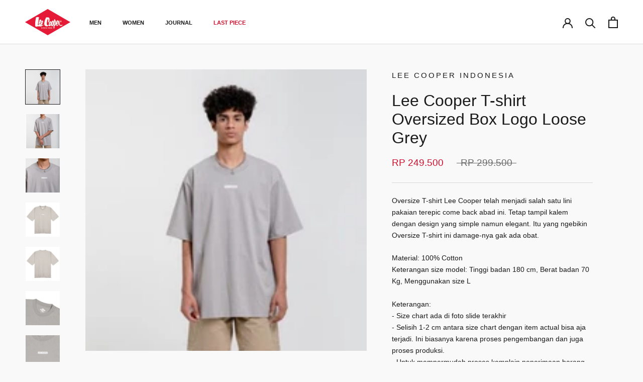

--- FILE ---
content_type: text/html; charset=utf-8
request_url: https://leecooperindonesia.co.id/products/lee-cooper-t-shirt-oversized-box-logo-loose-grey
body_size: 24595
content:
<!doctype html>

<html class="no-js" lang="en">
  <head>
    <!-- Google Tag Manager -->
<script>(function(w,d,s,l,i){w[l]=w[l]||[];w[l].push({'gtm.start':
new Date().getTime(),event:'gtm.js'});var f=d.getElementsByTagName(s)[0],
j=d.createElement(s),dl=l!='dataLayer'?'&l='+l:'';j.async=true;j.src=
'https://www.googletagmanager.com/gtm.js?id='+i+dl;f.parentNode.insertBefore(j,f);
})(window,document,'script','dataLayer','GTM-WMBCSFV');</script>
<!-- End Google Tag Manager -->

    <meta charset="utf-8"> 
    <meta http-equiv="X-UA-Compatible" content="IE=edge,chrome=1">
    <meta name="viewport" content="width=device-width, initial-scale=1.0, height=device-height, minimum-scale=1.0, maximum-scale=1.0">
    <meta name="theme-color" content="">

    <title>
      Lee Cooper T-shirt Oversized Box Logo Loose Grey &ndash; Lee Cooper Indonesia
    </title><meta name="description" content="Oversize T-shirt Lee Cooper telah menjadi salah satu lini pakaian terepic come back abad ini. Tetap tampil kalem dengan design yang simple namun elegant. Itu yang ngebikin Oversize T-shirt ini damage-nya gak ada obat. Material: 100% Cotton Keterangan size model: Tinggi badan 180 cm, Berat badan 70 Kg, Menggunakan size "><link rel="canonical" href="https://leecooperindonesia.co.id/products/lee-cooper-t-shirt-oversized-box-logo-loose-grey"><link rel="shortcut icon" href="//leecooperindonesia.co.id/cdn/shop/files/Lee_Cooper_-_Favicon_01_96x.png?v=1651953014" type="image/png"><meta property="og:type" content="product">
  <meta property="og:title" content="Lee Cooper T-shirt Oversized Box Logo Loose Grey"><meta property="og:image" content="http://leecooperindonesia.co.id/cdn/shop/products/e4f09e22393e8d1179e4f9821c15df19.jpg?v=1756105585">
    <meta property="og:image:secure_url" content="https://leecooperindonesia.co.id/cdn/shop/products/e4f09e22393e8d1179e4f9821c15df19.jpg?v=1756105585">
    <meta property="og:image:width" content="307">
    <meta property="og:image:height" content="307"><meta property="product:price:amount" content="249.500">
  <meta property="product:price:currency" content="IDR"><meta property="og:description" content="Oversize T-shirt Lee Cooper telah menjadi salah satu lini pakaian terepic come back abad ini. Tetap tampil kalem dengan design yang simple namun elegant. Itu yang ngebikin Oversize T-shirt ini damage-nya gak ada obat. Material: 100% Cotton Keterangan size model: Tinggi badan 180 cm, Berat badan 70 Kg, Menggunakan size "><meta property="og:url" content="https://leecooperindonesia.co.id/products/lee-cooper-t-shirt-oversized-box-logo-loose-grey">
<meta property="og:site_name" content="Lee Cooper Indonesia"><meta name="twitter:card" content="summary"><meta name="twitter:title" content="Lee Cooper T-shirt Oversized Box Logo Loose Grey">
  <meta name="twitter:description" content="Oversize T-shirt Lee Cooper telah menjadi salah satu lini pakaian terepic come back abad ini. Tetap tampil kalem dengan design yang simple namun elegant. Itu yang ngebikin Oversize T-shirt ini damage-nya gak ada obat. 

Material: 100% Cotton
Keterangan size model: Tinggi badan 180 cm, Berat badan 70 Kg, Menggunakan size L

Keterangan:
- Size chart ada di foto slide terakhir
- Selisih 1-2 cm antara size chart dengan item actual bisa aja terjadi. Ini biasanya karena proses pengembangan dan juga proses produksi.
- Untuk mempermudah proses komplain penerimaan barang yang tidak sesuai saat menerima barang, dihimbau untuk mem-video-kan proses pembukaan paket yang masih tersegel.

Informasi:
- Jam layanan service dan pengiriman: Senin - Jumat, 08:00 - 16:00 WIB
- Sabtu - Minggu/Libur Nasional: Libur">
  <meta name="twitter:image" content="https://leecooperindonesia.co.id/cdn/shop/products/e4f09e22393e8d1179e4f9821c15df19_600x600_crop_center.jpg?v=1756105585">
    <style>
  
  

  
  
  

  :root {
    --heading-font-family : Helvetica, Arial, sans-serif;
    --heading-font-weight : 400;
    --heading-font-style  : normal;

    --text-font-family : Helvetica, Arial, sans-serif;
    --text-font-weight : 400;
    --text-font-style  : normal;

    --base-text-font-size   : 14px;
    --default-text-font-size: 14px;--background          : #f9f9f9;
    --background-rgb      : 249, 249, 249;
    --light-background    : #ffffff;
    --light-background-rgb: 255, 255, 255;
    --heading-color       : #1c1b1b;
    --text-color          : #1c1b1b;
    --text-color-rgb      : 28, 27, 27;
    --text-color-light    : #6a6a6a;
    --text-color-light-rgb: 106, 106, 106;
    --link-color          : #6a6a6a;
    --link-color-rgb      : 106, 106, 106;
    --border-color        : #d8d8d8;
    --border-color-rgb    : 216, 216, 216;

    --button-background    : #1c1b1b;
    --button-background-rgb: 28, 27, 27;
    --button-text-color    : #ffffff;

    --header-background       : #ffffff;
    --header-heading-color    : #1c1b1b;
    --header-light-text-color : #6a6a6a;
    --header-border-color     : #dddddd;

    --footer-background    : #ffffff;
    --footer-text-color    : #6a6a6a;
    --footer-heading-color : #1c1b1b;
    --footer-border-color  : #e9e9e9;

    --navigation-background      : #1c1b1b;
    --navigation-background-rgb  : 28, 27, 27;
    --navigation-text-color      : #ffffff;
    --navigation-text-color-light: rgba(255, 255, 255, 0.5);
    --navigation-border-color    : rgba(255, 255, 255, 0.25);

    --newsletter-popup-background     : #1c1b1b;
    --newsletter-popup-text-color     : #ffffff;
    --newsletter-popup-text-color-rgb : 255, 255, 255;

    --secondary-elements-background       : #1c1b1b;
    --secondary-elements-background-rgb   : 28, 27, 27;
    --secondary-elements-text-color       : #ffffff;
    --secondary-elements-text-color-light : rgba(255, 255, 255, 0.5);
    --secondary-elements-border-color     : rgba(255, 255, 255, 0.25);

    --product-sale-price-color    : #ce0e2d;
    --product-sale-price-color-rgb: 206, 14, 45;
    --product-star-rating: #f6a429;

    /* Shopify related variables */
    --payment-terms-background-color: #f9f9f9;

    /* Products */

    --horizontal-spacing-four-products-per-row: 20px;
        --horizontal-spacing-two-products-per-row : 20px;

    --vertical-spacing-four-products-per-row: 40px;
        --vertical-spacing-two-products-per-row : 50px;

    /* Animation */
    --drawer-transition-timing: cubic-bezier(0.645, 0.045, 0.355, 1);
    --header-base-height: 80px; /* We set a default for browsers that do not support CSS variables */

    /* Cursors */
    --cursor-zoom-in-svg    : url(//leecooperindonesia.co.id/cdn/shop/t/7/assets/cursor-zoom-in.svg?v=170532930330058140181761726715);
    --cursor-zoom-in-2x-svg : url(//leecooperindonesia.co.id/cdn/shop/t/7/assets/cursor-zoom-in-2x.svg?v=56685658183649387561761726715);
  }
</style>

<script>
  // IE11 does not have support for CSS variables, so we have to polyfill them
  if (!(((window || {}).CSS || {}).supports && window.CSS.supports('(--a: 0)'))) {
    const script = document.createElement('script');
    script.type = 'text/javascript';
    script.src = 'https://cdn.jsdelivr.net/npm/css-vars-ponyfill@2';
    script.onload = function() {
      cssVars({});
    };

    document.getElementsByTagName('head')[0].appendChild(script);
  }
</script>

    <script>window.performance && window.performance.mark && window.performance.mark('shopify.content_for_header.start');</script><meta id="shopify-digital-wallet" name="shopify-digital-wallet" content="/60552315110/digital_wallets/dialog">
<link rel="alternate" type="application/json+oembed" href="https://leecooperindonesia.co.id/products/lee-cooper-t-shirt-oversized-box-logo-loose-grey.oembed">
<script async="async" src="/checkouts/internal/preloads.js?locale=en-ID"></script>
<script id="shopify-features" type="application/json">{"accessToken":"644e21fed20af8a5d78542dceb19476c","betas":["rich-media-storefront-analytics"],"domain":"leecooperindonesia.co.id","predictiveSearch":true,"shopId":60552315110,"locale":"en"}</script>
<script>var Shopify = Shopify || {};
Shopify.shop = "lee-cooper-indonesia.myshopify.com";
Shopify.locale = "en";
Shopify.currency = {"active":"IDR","rate":"1.0"};
Shopify.country = "ID";
Shopify.theme = {"name":"Update of PUBLISH Oct'25 | Cokay","id":153817645286,"schema_name":"Prestige","schema_version":"5.5.0","theme_store_id":855,"role":"main"};
Shopify.theme.handle = "null";
Shopify.theme.style = {"id":null,"handle":null};
Shopify.cdnHost = "leecooperindonesia.co.id/cdn";
Shopify.routes = Shopify.routes || {};
Shopify.routes.root = "/";</script>
<script type="module">!function(o){(o.Shopify=o.Shopify||{}).modules=!0}(window);</script>
<script>!function(o){function n(){var o=[];function n(){o.push(Array.prototype.slice.apply(arguments))}return n.q=o,n}var t=o.Shopify=o.Shopify||{};t.loadFeatures=n(),t.autoloadFeatures=n()}(window);</script>
<script id="shop-js-analytics" type="application/json">{"pageType":"product"}</script>
<script defer="defer" async type="module" src="//leecooperindonesia.co.id/cdn/shopifycloud/shop-js/modules/v2/client.init-shop-cart-sync_BdyHc3Nr.en.esm.js"></script>
<script defer="defer" async type="module" src="//leecooperindonesia.co.id/cdn/shopifycloud/shop-js/modules/v2/chunk.common_Daul8nwZ.esm.js"></script>
<script type="module">
  await import("//leecooperindonesia.co.id/cdn/shopifycloud/shop-js/modules/v2/client.init-shop-cart-sync_BdyHc3Nr.en.esm.js");
await import("//leecooperindonesia.co.id/cdn/shopifycloud/shop-js/modules/v2/chunk.common_Daul8nwZ.esm.js");

  window.Shopify.SignInWithShop?.initShopCartSync?.({"fedCMEnabled":true,"windoidEnabled":true});

</script>
<script>(function() {
  var isLoaded = false;
  function asyncLoad() {
    if (isLoaded) return;
    isLoaded = true;
    var urls = ["https:\/\/cdn.shopify.com\/s\/files\/1\/0683\/1371\/0892\/files\/splmn-shopify-prod-August-31.min.js?v=1693985059\u0026shop=lee-cooper-indonesia.myshopify.com","https:\/\/cdn-bundler.nice-team.net\/app\/js\/bundler.js?shop=lee-cooper-indonesia.myshopify.com"];
    for (var i = 0; i < urls.length; i++) {
      var s = document.createElement('script');
      s.type = 'text/javascript';
      s.async = true;
      s.src = urls[i];
      var x = document.getElementsByTagName('script')[0];
      x.parentNode.insertBefore(s, x);
    }
  };
  if(window.attachEvent) {
    window.attachEvent('onload', asyncLoad);
  } else {
    window.addEventListener('load', asyncLoad, false);
  }
})();</script>
<script id="__st">var __st={"a":60552315110,"offset":25200,"reqid":"b16c73dc-5f51-4b03-a1ea-3739e6e3136c-1768982069","pageurl":"leecooperindonesia.co.id\/products\/lee-cooper-t-shirt-oversized-box-logo-loose-grey","u":"8f01b8c47c59","p":"product","rtyp":"product","rid":7876622713062};</script>
<script>window.ShopifyPaypalV4VisibilityTracking = true;</script>
<script id="captcha-bootstrap">!function(){'use strict';const t='contact',e='account',n='new_comment',o=[[t,t],['blogs',n],['comments',n],[t,'customer']],c=[[e,'customer_login'],[e,'guest_login'],[e,'recover_customer_password'],[e,'create_customer']],r=t=>t.map((([t,e])=>`form[action*='/${t}']:not([data-nocaptcha='true']) input[name='form_type'][value='${e}']`)).join(','),a=t=>()=>t?[...document.querySelectorAll(t)].map((t=>t.form)):[];function s(){const t=[...o],e=r(t);return a(e)}const i='password',u='form_key',d=['recaptcha-v3-token','g-recaptcha-response','h-captcha-response',i],f=()=>{try{return window.sessionStorage}catch{return}},m='__shopify_v',_=t=>t.elements[u];function p(t,e,n=!1){try{const o=window.sessionStorage,c=JSON.parse(o.getItem(e)),{data:r}=function(t){const{data:e,action:n}=t;return t[m]||n?{data:e,action:n}:{data:t,action:n}}(c);for(const[e,n]of Object.entries(r))t.elements[e]&&(t.elements[e].value=n);n&&o.removeItem(e)}catch(o){console.error('form repopulation failed',{error:o})}}const l='form_type',E='cptcha';function T(t){t.dataset[E]=!0}const w=window,h=w.document,L='Shopify',v='ce_forms',y='captcha';let A=!1;((t,e)=>{const n=(g='f06e6c50-85a8-45c8-87d0-21a2b65856fe',I='https://cdn.shopify.com/shopifycloud/storefront-forms-hcaptcha/ce_storefront_forms_captcha_hcaptcha.v1.5.2.iife.js',D={infoText:'Protected by hCaptcha',privacyText:'Privacy',termsText:'Terms'},(t,e,n)=>{const o=w[L][v],c=o.bindForm;if(c)return c(t,g,e,D).then(n);var r;o.q.push([[t,g,e,D],n]),r=I,A||(h.body.append(Object.assign(h.createElement('script'),{id:'captcha-provider',async:!0,src:r})),A=!0)});var g,I,D;w[L]=w[L]||{},w[L][v]=w[L][v]||{},w[L][v].q=[],w[L][y]=w[L][y]||{},w[L][y].protect=function(t,e){n(t,void 0,e),T(t)},Object.freeze(w[L][y]),function(t,e,n,w,h,L){const[v,y,A,g]=function(t,e,n){const i=e?o:[],u=t?c:[],d=[...i,...u],f=r(d),m=r(i),_=r(d.filter((([t,e])=>n.includes(e))));return[a(f),a(m),a(_),s()]}(w,h,L),I=t=>{const e=t.target;return e instanceof HTMLFormElement?e:e&&e.form},D=t=>v().includes(t);t.addEventListener('submit',(t=>{const e=I(t);if(!e)return;const n=D(e)&&!e.dataset.hcaptchaBound&&!e.dataset.recaptchaBound,o=_(e),c=g().includes(e)&&(!o||!o.value);(n||c)&&t.preventDefault(),c&&!n&&(function(t){try{if(!f())return;!function(t){const e=f();if(!e)return;const n=_(t);if(!n)return;const o=n.value;o&&e.removeItem(o)}(t);const e=Array.from(Array(32),(()=>Math.random().toString(36)[2])).join('');!function(t,e){_(t)||t.append(Object.assign(document.createElement('input'),{type:'hidden',name:u})),t.elements[u].value=e}(t,e),function(t,e){const n=f();if(!n)return;const o=[...t.querySelectorAll(`input[type='${i}']`)].map((({name:t})=>t)),c=[...d,...o],r={};for(const[a,s]of new FormData(t).entries())c.includes(a)||(r[a]=s);n.setItem(e,JSON.stringify({[m]:1,action:t.action,data:r}))}(t,e)}catch(e){console.error('failed to persist form',e)}}(e),e.submit())}));const S=(t,e)=>{t&&!t.dataset[E]&&(n(t,e.some((e=>e===t))),T(t))};for(const o of['focusin','change'])t.addEventListener(o,(t=>{const e=I(t);D(e)&&S(e,y())}));const B=e.get('form_key'),M=e.get(l),P=B&&M;t.addEventListener('DOMContentLoaded',(()=>{const t=y();if(P)for(const e of t)e.elements[l].value===M&&p(e,B);[...new Set([...A(),...v().filter((t=>'true'===t.dataset.shopifyCaptcha))])].forEach((e=>S(e,t)))}))}(h,new URLSearchParams(w.location.search),n,t,e,['guest_login'])})(!0,!0)}();</script>
<script integrity="sha256-4kQ18oKyAcykRKYeNunJcIwy7WH5gtpwJnB7kiuLZ1E=" data-source-attribution="shopify.loadfeatures" defer="defer" src="//leecooperindonesia.co.id/cdn/shopifycloud/storefront/assets/storefront/load_feature-a0a9edcb.js" crossorigin="anonymous"></script>
<script data-source-attribution="shopify.dynamic_checkout.dynamic.init">var Shopify=Shopify||{};Shopify.PaymentButton=Shopify.PaymentButton||{isStorefrontPortableWallets:!0,init:function(){window.Shopify.PaymentButton.init=function(){};var t=document.createElement("script");t.src="https://leecooperindonesia.co.id/cdn/shopifycloud/portable-wallets/latest/portable-wallets.en.js",t.type="module",document.head.appendChild(t)}};
</script>
<script data-source-attribution="shopify.dynamic_checkout.buyer_consent">
  function portableWalletsHideBuyerConsent(e){var t=document.getElementById("shopify-buyer-consent"),n=document.getElementById("shopify-subscription-policy-button");t&&n&&(t.classList.add("hidden"),t.setAttribute("aria-hidden","true"),n.removeEventListener("click",e))}function portableWalletsShowBuyerConsent(e){var t=document.getElementById("shopify-buyer-consent"),n=document.getElementById("shopify-subscription-policy-button");t&&n&&(t.classList.remove("hidden"),t.removeAttribute("aria-hidden"),n.addEventListener("click",e))}window.Shopify?.PaymentButton&&(window.Shopify.PaymentButton.hideBuyerConsent=portableWalletsHideBuyerConsent,window.Shopify.PaymentButton.showBuyerConsent=portableWalletsShowBuyerConsent);
</script>
<script data-source-attribution="shopify.dynamic_checkout.cart.bootstrap">document.addEventListener("DOMContentLoaded",(function(){function t(){return document.querySelector("shopify-accelerated-checkout-cart, shopify-accelerated-checkout")}if(t())Shopify.PaymentButton.init();else{new MutationObserver((function(e,n){t()&&(Shopify.PaymentButton.init(),n.disconnect())})).observe(document.body,{childList:!0,subtree:!0})}}));
</script>

<script>window.performance && window.performance.mark && window.performance.mark('shopify.content_for_header.end');</script>

    <link rel="stylesheet" href="//leecooperindonesia.co.id/cdn/shop/t/7/assets/theme.css?v=173608955386344188391761726715">

    <script>// This allows to expose several variables to the global scope, to be used in scripts
      window.theme = {
        pageType: "product",
        moneyFormat: "Rp {{amount_no_decimals_with_comma_separator}}",
        moneyWithCurrencyFormat: "Rp {{amount_no_decimals_with_comma_separator}}",
        currencyCodeEnabled: false,
        productImageSize: "natural",
        searchMode: "product,article",
        showPageTransition: false,
        showElementStaggering: false,
        showImageZooming: false
      };

      window.routes = {
        rootUrl: "\/",
        rootUrlWithoutSlash: '',
        cartUrl: "\/cart",
        cartAddUrl: "\/cart\/add",
        cartChangeUrl: "\/cart\/change",
        searchUrl: "\/search",
        productRecommendationsUrl: "\/recommendations\/products"
      };

      window.languages = {
        cartAddNote: "Add Order Note",
        cartEditNote: "Edit Order Note",
        productImageLoadingError: "This image could not be loaded. Please try to reload the page.",
        productFormAddToCart: "Add to cart",
        productFormUnavailable: "Unavailable",
        productFormSoldOut: "Sold Out",
        shippingEstimatorOneResult: "1 option available:",
        shippingEstimatorMoreResults: "{{count}} options available:",
        shippingEstimatorNoResults: "No shipping could be found"
      };

      window.lazySizesConfig = {
        loadHidden: false,
        hFac: 0.5,
        expFactor: 2,
        ricTimeout: 150,
        lazyClass: 'Image--lazyLoad',
        loadingClass: 'Image--lazyLoading',
        loadedClass: 'Image--lazyLoaded'
      };

      document.documentElement.className = document.documentElement.className.replace('no-js', 'js');
      document.documentElement.style.setProperty('--window-height', window.innerHeight + 'px');

      // We do a quick detection of some features (we could use Modernizr but for so little...)
      (function() {
        document.documentElement.className += ((window.CSS && window.CSS.supports('(position: sticky) or (position: -webkit-sticky)')) ? ' supports-sticky' : ' no-supports-sticky');
        document.documentElement.className += (window.matchMedia('(-moz-touch-enabled: 1), (hover: none)')).matches ? ' no-supports-hover' : ' supports-hover';
      }());

      
    </script>

    <script src="//leecooperindonesia.co.id/cdn/shop/t/7/assets/lazysizes.min.js?v=174358363404432586981761726715" async></script><script src="//leecooperindonesia.co.id/cdn/shop/t/7/assets/libs.min.js?v=26178543184394469741761726715" defer></script>
    <script src="//leecooperindonesia.co.id/cdn/shop/t/7/assets/theme.js?v=69766538163165777771761726715" defer></script>
    <script src="//leecooperindonesia.co.id/cdn/shop/t/7/assets/custom.js?v=183944157590872491501761726715" defer></script>

    <script>
      (function () {
        window.onpageshow = function() {
          if (window.theme.showPageTransition) {
            var pageTransition = document.querySelector('.PageTransition');

            if (pageTransition) {
              pageTransition.style.visibility = 'visible';
              pageTransition.style.opacity = '0';
            }
          }

          // When the page is loaded from the cache, we have to reload the cart content
          document.documentElement.dispatchEvent(new CustomEvent('cart:refresh', {
            bubbles: true
          }));
        };
      })();
    </script>

    
  <script type="application/ld+json">
  {
    "@context": "http://schema.org",
    "@type": "Product",
    "offers": [{
          "@type": "Offer",
          "name": "XL",
          "availability":"https://schema.org/OutOfStock",
          "price": 249500.0,
          "priceCurrency": "IDR",
          "priceValidUntil": "2026-01-31","sku": "1112112400219-XL","url": "/products/lee-cooper-t-shirt-oversized-box-logo-loose-grey?variant=43118631583974"
        },
{
          "@type": "Offer",
          "name": "S",
          "availability":"https://schema.org/OutOfStock",
          "price": 249500.0,
          "priceCurrency": "IDR",
          "priceValidUntil": "2026-01-31","sku": "1112112400219-S","url": "/products/lee-cooper-t-shirt-oversized-box-logo-loose-grey?variant=43118631616742"
        },
{
          "@type": "Offer",
          "name": "M",
          "availability":"https://schema.org/OutOfStock",
          "price": 249500.0,
          "priceCurrency": "IDR",
          "priceValidUntil": "2026-01-31","sku": "1112112400219-M","url": "/products/lee-cooper-t-shirt-oversized-box-logo-loose-grey?variant=43118631649510"
        },
{
          "@type": "Offer",
          "name": "L",
          "availability":"https://schema.org/OutOfStock",
          "price": 249500.0,
          "priceCurrency": "IDR",
          "priceValidUntil": "2026-01-31","sku": "1112112400219-L","url": "/products/lee-cooper-t-shirt-oversized-box-logo-loose-grey?variant=43118631682278"
        }
],
    "brand": {
      "name": "Lee Cooper Indonesia"
    },
    "name": "Lee Cooper T-shirt Oversized Box Logo Loose Grey",
    "description": "Oversize T-shirt Lee Cooper telah menjadi salah satu lini pakaian terepic come back abad ini. Tetap tampil kalem dengan design yang simple namun elegant. Itu yang ngebikin Oversize T-shirt ini damage-nya gak ada obat. \n\nMaterial: 100% Cotton\nKeterangan size model: Tinggi badan 180 cm, Berat badan 70 Kg, Menggunakan size L\n\nKeterangan:\n- Size chart ada di foto slide terakhir\n- Selisih 1-2 cm antara size chart dengan item actual bisa aja terjadi. Ini biasanya karena proses pengembangan dan juga proses produksi.\n- Untuk mempermudah proses komplain penerimaan barang yang tidak sesuai saat menerima barang, dihimbau untuk mem-video-kan proses pembukaan paket yang masih tersegel.\n\nInformasi:\n- Jam layanan service dan pengiriman: Senin - Jumat, 08:00 - 16:00 WIB\n- Sabtu - Minggu\/Libur Nasional: Libur",
    "category": "",
    "url": "/products/lee-cooper-t-shirt-oversized-box-logo-loose-grey",
    "sku": "1112112400219-XL",
    "image": {
      "@type": "ImageObject",
      "url": "https://leecooperindonesia.co.id/cdn/shop/products/e4f09e22393e8d1179e4f9821c15df19_1024x.jpg?v=1756105585",
      "image": "https://leecooperindonesia.co.id/cdn/shop/products/e4f09e22393e8d1179e4f9821c15df19_1024x.jpg?v=1756105585",
      "name": "Lee Cooper T-shirt Oversized Box Logo Loose Grey",
      "width": "1024",
      "height": "1024"
    }
  }
  </script>



  <script type="application/ld+json">
  {
    "@context": "http://schema.org",
    "@type": "BreadcrumbList",
  "itemListElement": [{
      "@type": "ListItem",
      "position": 1,
      "name": "Home",
      "item": "https://leecooperindonesia.co.id"
    },{
          "@type": "ListItem",
          "position": 2,
          "name": "Lee Cooper T-shirt Oversized Box Logo Loose Grey",
          "item": "https://leecooperindonesia.co.id/products/lee-cooper-t-shirt-oversized-box-logo-loose-grey"
        }]
  }
  </script>

  <!--Gem_Page_Header_Script-->
    


<!--End_Gem_Page_Header_Script-->
<script src="https://cdn.shopify.com/extensions/40e2e1dc-aa2d-445e-9721-f7e8b19b72d9/onepixel-31/assets/one-pixel.min.js" type="text/javascript" defer="defer"></script>
<link href="https://monorail-edge.shopifysvc.com" rel="dns-prefetch">
<script>(function(){if ("sendBeacon" in navigator && "performance" in window) {try {var session_token_from_headers = performance.getEntriesByType('navigation')[0].serverTiming.find(x => x.name == '_s').description;} catch {var session_token_from_headers = undefined;}var session_cookie_matches = document.cookie.match(/_shopify_s=([^;]*)/);var session_token_from_cookie = session_cookie_matches && session_cookie_matches.length === 2 ? session_cookie_matches[1] : "";var session_token = session_token_from_headers || session_token_from_cookie || "";function handle_abandonment_event(e) {var entries = performance.getEntries().filter(function(entry) {return /monorail-edge.shopifysvc.com/.test(entry.name);});if (!window.abandonment_tracked && entries.length === 0) {window.abandonment_tracked = true;var currentMs = Date.now();var navigation_start = performance.timing.navigationStart;var payload = {shop_id: 60552315110,url: window.location.href,navigation_start,duration: currentMs - navigation_start,session_token,page_type: "product"};window.navigator.sendBeacon("https://monorail-edge.shopifysvc.com/v1/produce", JSON.stringify({schema_id: "online_store_buyer_site_abandonment/1.1",payload: payload,metadata: {event_created_at_ms: currentMs,event_sent_at_ms: currentMs}}));}}window.addEventListener('pagehide', handle_abandonment_event);}}());</script>
<script id="web-pixels-manager-setup">(function e(e,d,r,n,o){if(void 0===o&&(o={}),!Boolean(null===(a=null===(i=window.Shopify)||void 0===i?void 0:i.analytics)||void 0===a?void 0:a.replayQueue)){var i,a;window.Shopify=window.Shopify||{};var t=window.Shopify;t.analytics=t.analytics||{};var s=t.analytics;s.replayQueue=[],s.publish=function(e,d,r){return s.replayQueue.push([e,d,r]),!0};try{self.performance.mark("wpm:start")}catch(e){}var l=function(){var e={modern:/Edge?\/(1{2}[4-9]|1[2-9]\d|[2-9]\d{2}|\d{4,})\.\d+(\.\d+|)|Firefox\/(1{2}[4-9]|1[2-9]\d|[2-9]\d{2}|\d{4,})\.\d+(\.\d+|)|Chrom(ium|e)\/(9{2}|\d{3,})\.\d+(\.\d+|)|(Maci|X1{2}).+ Version\/(15\.\d+|(1[6-9]|[2-9]\d|\d{3,})\.\d+)([,.]\d+|)( \(\w+\)|)( Mobile\/\w+|) Safari\/|Chrome.+OPR\/(9{2}|\d{3,})\.\d+\.\d+|(CPU[ +]OS|iPhone[ +]OS|CPU[ +]iPhone|CPU IPhone OS|CPU iPad OS)[ +]+(15[._]\d+|(1[6-9]|[2-9]\d|\d{3,})[._]\d+)([._]\d+|)|Android:?[ /-](13[3-9]|1[4-9]\d|[2-9]\d{2}|\d{4,})(\.\d+|)(\.\d+|)|Android.+Firefox\/(13[5-9]|1[4-9]\d|[2-9]\d{2}|\d{4,})\.\d+(\.\d+|)|Android.+Chrom(ium|e)\/(13[3-9]|1[4-9]\d|[2-9]\d{2}|\d{4,})\.\d+(\.\d+|)|SamsungBrowser\/([2-9]\d|\d{3,})\.\d+/,legacy:/Edge?\/(1[6-9]|[2-9]\d|\d{3,})\.\d+(\.\d+|)|Firefox\/(5[4-9]|[6-9]\d|\d{3,})\.\d+(\.\d+|)|Chrom(ium|e)\/(5[1-9]|[6-9]\d|\d{3,})\.\d+(\.\d+|)([\d.]+$|.*Safari\/(?![\d.]+ Edge\/[\d.]+$))|(Maci|X1{2}).+ Version\/(10\.\d+|(1[1-9]|[2-9]\d|\d{3,})\.\d+)([,.]\d+|)( \(\w+\)|)( Mobile\/\w+|) Safari\/|Chrome.+OPR\/(3[89]|[4-9]\d|\d{3,})\.\d+\.\d+|(CPU[ +]OS|iPhone[ +]OS|CPU[ +]iPhone|CPU IPhone OS|CPU iPad OS)[ +]+(10[._]\d+|(1[1-9]|[2-9]\d|\d{3,})[._]\d+)([._]\d+|)|Android:?[ /-](13[3-9]|1[4-9]\d|[2-9]\d{2}|\d{4,})(\.\d+|)(\.\d+|)|Mobile Safari.+OPR\/([89]\d|\d{3,})\.\d+\.\d+|Android.+Firefox\/(13[5-9]|1[4-9]\d|[2-9]\d{2}|\d{4,})\.\d+(\.\d+|)|Android.+Chrom(ium|e)\/(13[3-9]|1[4-9]\d|[2-9]\d{2}|\d{4,})\.\d+(\.\d+|)|Android.+(UC? ?Browser|UCWEB|U3)[ /]?(15\.([5-9]|\d{2,})|(1[6-9]|[2-9]\d|\d{3,})\.\d+)\.\d+|SamsungBrowser\/(5\.\d+|([6-9]|\d{2,})\.\d+)|Android.+MQ{2}Browser\/(14(\.(9|\d{2,})|)|(1[5-9]|[2-9]\d|\d{3,})(\.\d+|))(\.\d+|)|K[Aa][Ii]OS\/(3\.\d+|([4-9]|\d{2,})\.\d+)(\.\d+|)/},d=e.modern,r=e.legacy,n=navigator.userAgent;return n.match(d)?"modern":n.match(r)?"legacy":"unknown"}(),u="modern"===l?"modern":"legacy",c=(null!=n?n:{modern:"",legacy:""})[u],f=function(e){return[e.baseUrl,"/wpm","/b",e.hashVersion,"modern"===e.buildTarget?"m":"l",".js"].join("")}({baseUrl:d,hashVersion:r,buildTarget:u}),m=function(e){var d=e.version,r=e.bundleTarget,n=e.surface,o=e.pageUrl,i=e.monorailEndpoint;return{emit:function(e){var a=e.status,t=e.errorMsg,s=(new Date).getTime(),l=JSON.stringify({metadata:{event_sent_at_ms:s},events:[{schema_id:"web_pixels_manager_load/3.1",payload:{version:d,bundle_target:r,page_url:o,status:a,surface:n,error_msg:t},metadata:{event_created_at_ms:s}}]});if(!i)return console&&console.warn&&console.warn("[Web Pixels Manager] No Monorail endpoint provided, skipping logging."),!1;try{return self.navigator.sendBeacon.bind(self.navigator)(i,l)}catch(e){}var u=new XMLHttpRequest;try{return u.open("POST",i,!0),u.setRequestHeader("Content-Type","text/plain"),u.send(l),!0}catch(e){return console&&console.warn&&console.warn("[Web Pixels Manager] Got an unhandled error while logging to Monorail."),!1}}}}({version:r,bundleTarget:l,surface:e.surface,pageUrl:self.location.href,monorailEndpoint:e.monorailEndpoint});try{o.browserTarget=l,function(e){var d=e.src,r=e.async,n=void 0===r||r,o=e.onload,i=e.onerror,a=e.sri,t=e.scriptDataAttributes,s=void 0===t?{}:t,l=document.createElement("script"),u=document.querySelector("head"),c=document.querySelector("body");if(l.async=n,l.src=d,a&&(l.integrity=a,l.crossOrigin="anonymous"),s)for(var f in s)if(Object.prototype.hasOwnProperty.call(s,f))try{l.dataset[f]=s[f]}catch(e){}if(o&&l.addEventListener("load",o),i&&l.addEventListener("error",i),u)u.appendChild(l);else{if(!c)throw new Error("Did not find a head or body element to append the script");c.appendChild(l)}}({src:f,async:!0,onload:function(){if(!function(){var e,d;return Boolean(null===(d=null===(e=window.Shopify)||void 0===e?void 0:e.analytics)||void 0===d?void 0:d.initialized)}()){var d=window.webPixelsManager.init(e)||void 0;if(d){var r=window.Shopify.analytics;r.replayQueue.forEach((function(e){var r=e[0],n=e[1],o=e[2];d.publishCustomEvent(r,n,o)})),r.replayQueue=[],r.publish=d.publishCustomEvent,r.visitor=d.visitor,r.initialized=!0}}},onerror:function(){return m.emit({status:"failed",errorMsg:"".concat(f," has failed to load")})},sri:function(e){var d=/^sha384-[A-Za-z0-9+/=]+$/;return"string"==typeof e&&d.test(e)}(c)?c:"",scriptDataAttributes:o}),m.emit({status:"loading"})}catch(e){m.emit({status:"failed",errorMsg:(null==e?void 0:e.message)||"Unknown error"})}}})({shopId: 60552315110,storefrontBaseUrl: "https://leecooperindonesia.co.id",extensionsBaseUrl: "https://extensions.shopifycdn.com/cdn/shopifycloud/web-pixels-manager",monorailEndpoint: "https://monorail-edge.shopifysvc.com/unstable/produce_batch",surface: "storefront-renderer",enabledBetaFlags: ["2dca8a86"],webPixelsConfigList: [{"id":"481919206","configuration":"{\"config\":\"{\\\"pixel_id\\\":\\\"G-87QTGW7TFE\\\",\\\"gtag_events\\\":[{\\\"type\\\":\\\"purchase\\\",\\\"action_label\\\":\\\"G-87QTGW7TFE\\\"},{\\\"type\\\":\\\"page_view\\\",\\\"action_label\\\":\\\"G-87QTGW7TFE\\\"},{\\\"type\\\":\\\"view_item\\\",\\\"action_label\\\":\\\"G-87QTGW7TFE\\\"},{\\\"type\\\":\\\"search\\\",\\\"action_label\\\":\\\"G-87QTGW7TFE\\\"},{\\\"type\\\":\\\"add_to_cart\\\",\\\"action_label\\\":\\\"G-87QTGW7TFE\\\"},{\\\"type\\\":\\\"begin_checkout\\\",\\\"action_label\\\":\\\"G-87QTGW7TFE\\\"},{\\\"type\\\":\\\"add_payment_info\\\",\\\"action_label\\\":\\\"G-87QTGW7TFE\\\"}],\\\"enable_monitoring_mode\\\":false}\"}","eventPayloadVersion":"v1","runtimeContext":"OPEN","scriptVersion":"b2a88bafab3e21179ed38636efcd8a93","type":"APP","apiClientId":1780363,"privacyPurposes":[],"dataSharingAdjustments":{"protectedCustomerApprovalScopes":["read_customer_address","read_customer_email","read_customer_name","read_customer_personal_data","read_customer_phone"]}},{"id":"385876198","configuration":"{\"pixelCode\":\"CEH86T3C77U4LISTTQB0\"}","eventPayloadVersion":"v1","runtimeContext":"STRICT","scriptVersion":"22e92c2ad45662f435e4801458fb78cc","type":"APP","apiClientId":4383523,"privacyPurposes":["ANALYTICS","MARKETING","SALE_OF_DATA"],"dataSharingAdjustments":{"protectedCustomerApprovalScopes":["read_customer_address","read_customer_email","read_customer_name","read_customer_personal_data","read_customer_phone"]}},{"id":"167837926","configuration":"{\"pixel_id\":\"1230525804111356\",\"pixel_type\":\"facebook_pixel\",\"metaapp_system_user_token\":\"-\"}","eventPayloadVersion":"v1","runtimeContext":"OPEN","scriptVersion":"ca16bc87fe92b6042fbaa3acc2fbdaa6","type":"APP","apiClientId":2329312,"privacyPurposes":["ANALYTICS","MARKETING","SALE_OF_DATA"],"dataSharingAdjustments":{"protectedCustomerApprovalScopes":["read_customer_address","read_customer_email","read_customer_name","read_customer_personal_data","read_customer_phone"]}},{"id":"74612966","eventPayloadVersion":"v1","runtimeContext":"LAX","scriptVersion":"1","type":"CUSTOM","privacyPurposes":["ANALYTICS"],"name":"Google Analytics tag (migrated)"},{"id":"shopify-app-pixel","configuration":"{}","eventPayloadVersion":"v1","runtimeContext":"STRICT","scriptVersion":"0450","apiClientId":"shopify-pixel","type":"APP","privacyPurposes":["ANALYTICS","MARKETING"]},{"id":"shopify-custom-pixel","eventPayloadVersion":"v1","runtimeContext":"LAX","scriptVersion":"0450","apiClientId":"shopify-pixel","type":"CUSTOM","privacyPurposes":["ANALYTICS","MARKETING"]}],isMerchantRequest: false,initData: {"shop":{"name":"Lee Cooper Indonesia","paymentSettings":{"currencyCode":"IDR"},"myshopifyDomain":"lee-cooper-indonesia.myshopify.com","countryCode":"ID","storefrontUrl":"https:\/\/leecooperindonesia.co.id"},"customer":null,"cart":null,"checkout":null,"productVariants":[{"price":{"amount":249500.0,"currencyCode":"IDR"},"product":{"title":"Lee Cooper T-shirt Oversized Box Logo Loose Grey","vendor":"Lee Cooper Indonesia","id":"7876622713062","untranslatedTitle":"Lee Cooper T-shirt Oversized Box Logo Loose Grey","url":"\/products\/lee-cooper-t-shirt-oversized-box-logo-loose-grey","type":""},"id":"43118631583974","image":{"src":"\/\/leecooperindonesia.co.id\/cdn\/shop\/products\/e4f09e22393e8d1179e4f9821c15df19.jpg?v=1756105585"},"sku":"1112112400219-XL","title":"XL","untranslatedTitle":"XL"},{"price":{"amount":249500.0,"currencyCode":"IDR"},"product":{"title":"Lee Cooper T-shirt Oversized Box Logo Loose Grey","vendor":"Lee Cooper Indonesia","id":"7876622713062","untranslatedTitle":"Lee Cooper T-shirt Oversized Box Logo Loose Grey","url":"\/products\/lee-cooper-t-shirt-oversized-box-logo-loose-grey","type":""},"id":"43118631616742","image":{"src":"\/\/leecooperindonesia.co.id\/cdn\/shop\/products\/e4f09e22393e8d1179e4f9821c15df19.jpg?v=1756105585"},"sku":"1112112400219-S","title":"S","untranslatedTitle":"S"},{"price":{"amount":249500.0,"currencyCode":"IDR"},"product":{"title":"Lee Cooper T-shirt Oversized Box Logo Loose Grey","vendor":"Lee Cooper Indonesia","id":"7876622713062","untranslatedTitle":"Lee Cooper T-shirt Oversized Box Logo Loose Grey","url":"\/products\/lee-cooper-t-shirt-oversized-box-logo-loose-grey","type":""},"id":"43118631649510","image":{"src":"\/\/leecooperindonesia.co.id\/cdn\/shop\/products\/e4f09e22393e8d1179e4f9821c15df19.jpg?v=1756105585"},"sku":"1112112400219-M","title":"M","untranslatedTitle":"M"},{"price":{"amount":249500.0,"currencyCode":"IDR"},"product":{"title":"Lee Cooper T-shirt Oversized Box Logo Loose Grey","vendor":"Lee Cooper Indonesia","id":"7876622713062","untranslatedTitle":"Lee Cooper T-shirt Oversized Box Logo Loose Grey","url":"\/products\/lee-cooper-t-shirt-oversized-box-logo-loose-grey","type":""},"id":"43118631682278","image":{"src":"\/\/leecooperindonesia.co.id\/cdn\/shop\/products\/e4f09e22393e8d1179e4f9821c15df19.jpg?v=1756105585"},"sku":"1112112400219-L","title":"L","untranslatedTitle":"L"}],"purchasingCompany":null},},"https://leecooperindonesia.co.id/cdn","fcfee988w5aeb613cpc8e4bc33m6693e112",{"modern":"","legacy":""},{"shopId":"60552315110","storefrontBaseUrl":"https:\/\/leecooperindonesia.co.id","extensionBaseUrl":"https:\/\/extensions.shopifycdn.com\/cdn\/shopifycloud\/web-pixels-manager","surface":"storefront-renderer","enabledBetaFlags":"[\"2dca8a86\"]","isMerchantRequest":"false","hashVersion":"fcfee988w5aeb613cpc8e4bc33m6693e112","publish":"custom","events":"[[\"page_viewed\",{}],[\"product_viewed\",{\"productVariant\":{\"price\":{\"amount\":249500.0,\"currencyCode\":\"IDR\"},\"product\":{\"title\":\"Lee Cooper T-shirt Oversized Box Logo Loose Grey\",\"vendor\":\"Lee Cooper Indonesia\",\"id\":\"7876622713062\",\"untranslatedTitle\":\"Lee Cooper T-shirt Oversized Box Logo Loose Grey\",\"url\":\"\/products\/lee-cooper-t-shirt-oversized-box-logo-loose-grey\",\"type\":\"\"},\"id\":\"43118631583974\",\"image\":{\"src\":\"\/\/leecooperindonesia.co.id\/cdn\/shop\/products\/e4f09e22393e8d1179e4f9821c15df19.jpg?v=1756105585\"},\"sku\":\"1112112400219-XL\",\"title\":\"XL\",\"untranslatedTitle\":\"XL\"}}]]"});</script><script>
  window.ShopifyAnalytics = window.ShopifyAnalytics || {};
  window.ShopifyAnalytics.meta = window.ShopifyAnalytics.meta || {};
  window.ShopifyAnalytics.meta.currency = 'IDR';
  var meta = {"product":{"id":7876622713062,"gid":"gid:\/\/shopify\/Product\/7876622713062","vendor":"Lee Cooper Indonesia","type":"","handle":"lee-cooper-t-shirt-oversized-box-logo-loose-grey","variants":[{"id":43118631583974,"price":24950000,"name":"Lee Cooper T-shirt Oversized Box Logo Loose Grey - XL","public_title":"XL","sku":"1112112400219-XL"},{"id":43118631616742,"price":24950000,"name":"Lee Cooper T-shirt Oversized Box Logo Loose Grey - S","public_title":"S","sku":"1112112400219-S"},{"id":43118631649510,"price":24950000,"name":"Lee Cooper T-shirt Oversized Box Logo Loose Grey - M","public_title":"M","sku":"1112112400219-M"},{"id":43118631682278,"price":24950000,"name":"Lee Cooper T-shirt Oversized Box Logo Loose Grey - L","public_title":"L","sku":"1112112400219-L"}],"remote":false},"page":{"pageType":"product","resourceType":"product","resourceId":7876622713062,"requestId":"b16c73dc-5f51-4b03-a1ea-3739e6e3136c-1768982069"}};
  for (var attr in meta) {
    window.ShopifyAnalytics.meta[attr] = meta[attr];
  }
</script>
<script class="analytics">
  (function () {
    var customDocumentWrite = function(content) {
      var jquery = null;

      if (window.jQuery) {
        jquery = window.jQuery;
      } else if (window.Checkout && window.Checkout.$) {
        jquery = window.Checkout.$;
      }

      if (jquery) {
        jquery('body').append(content);
      }
    };

    var hasLoggedConversion = function(token) {
      if (token) {
        return document.cookie.indexOf('loggedConversion=' + token) !== -1;
      }
      return false;
    }

    var setCookieIfConversion = function(token) {
      if (token) {
        var twoMonthsFromNow = new Date(Date.now());
        twoMonthsFromNow.setMonth(twoMonthsFromNow.getMonth() + 2);

        document.cookie = 'loggedConversion=' + token + '; expires=' + twoMonthsFromNow;
      }
    }

    var trekkie = window.ShopifyAnalytics.lib = window.trekkie = window.trekkie || [];
    if (trekkie.integrations) {
      return;
    }
    trekkie.methods = [
      'identify',
      'page',
      'ready',
      'track',
      'trackForm',
      'trackLink'
    ];
    trekkie.factory = function(method) {
      return function() {
        var args = Array.prototype.slice.call(arguments);
        args.unshift(method);
        trekkie.push(args);
        return trekkie;
      };
    };
    for (var i = 0; i < trekkie.methods.length; i++) {
      var key = trekkie.methods[i];
      trekkie[key] = trekkie.factory(key);
    }
    trekkie.load = function(config) {
      trekkie.config = config || {};
      trekkie.config.initialDocumentCookie = document.cookie;
      var first = document.getElementsByTagName('script')[0];
      var script = document.createElement('script');
      script.type = 'text/javascript';
      script.onerror = function(e) {
        var scriptFallback = document.createElement('script');
        scriptFallback.type = 'text/javascript';
        scriptFallback.onerror = function(error) {
                var Monorail = {
      produce: function produce(monorailDomain, schemaId, payload) {
        var currentMs = new Date().getTime();
        var event = {
          schema_id: schemaId,
          payload: payload,
          metadata: {
            event_created_at_ms: currentMs,
            event_sent_at_ms: currentMs
          }
        };
        return Monorail.sendRequest("https://" + monorailDomain + "/v1/produce", JSON.stringify(event));
      },
      sendRequest: function sendRequest(endpointUrl, payload) {
        // Try the sendBeacon API
        if (window && window.navigator && typeof window.navigator.sendBeacon === 'function' && typeof window.Blob === 'function' && !Monorail.isIos12()) {
          var blobData = new window.Blob([payload], {
            type: 'text/plain'
          });

          if (window.navigator.sendBeacon(endpointUrl, blobData)) {
            return true;
          } // sendBeacon was not successful

        } // XHR beacon

        var xhr = new XMLHttpRequest();

        try {
          xhr.open('POST', endpointUrl);
          xhr.setRequestHeader('Content-Type', 'text/plain');
          xhr.send(payload);
        } catch (e) {
          console.log(e);
        }

        return false;
      },
      isIos12: function isIos12() {
        return window.navigator.userAgent.lastIndexOf('iPhone; CPU iPhone OS 12_') !== -1 || window.navigator.userAgent.lastIndexOf('iPad; CPU OS 12_') !== -1;
      }
    };
    Monorail.produce('monorail-edge.shopifysvc.com',
      'trekkie_storefront_load_errors/1.1',
      {shop_id: 60552315110,
      theme_id: 153817645286,
      app_name: "storefront",
      context_url: window.location.href,
      source_url: "//leecooperindonesia.co.id/cdn/s/trekkie.storefront.cd680fe47e6c39ca5d5df5f0a32d569bc48c0f27.min.js"});

        };
        scriptFallback.async = true;
        scriptFallback.src = '//leecooperindonesia.co.id/cdn/s/trekkie.storefront.cd680fe47e6c39ca5d5df5f0a32d569bc48c0f27.min.js';
        first.parentNode.insertBefore(scriptFallback, first);
      };
      script.async = true;
      script.src = '//leecooperindonesia.co.id/cdn/s/trekkie.storefront.cd680fe47e6c39ca5d5df5f0a32d569bc48c0f27.min.js';
      first.parentNode.insertBefore(script, first);
    };
    trekkie.load(
      {"Trekkie":{"appName":"storefront","development":false,"defaultAttributes":{"shopId":60552315110,"isMerchantRequest":null,"themeId":153817645286,"themeCityHash":"789295280862276431","contentLanguage":"en","currency":"IDR","eventMetadataId":"0a523777-494b-4aba-9456-6c877eda0605"},"isServerSideCookieWritingEnabled":true,"monorailRegion":"shop_domain","enabledBetaFlags":["65f19447"]},"Session Attribution":{},"S2S":{"facebookCapiEnabled":true,"source":"trekkie-storefront-renderer","apiClientId":580111}}
    );

    var loaded = false;
    trekkie.ready(function() {
      if (loaded) return;
      loaded = true;

      window.ShopifyAnalytics.lib = window.trekkie;

      var originalDocumentWrite = document.write;
      document.write = customDocumentWrite;
      try { window.ShopifyAnalytics.merchantGoogleAnalytics.call(this); } catch(error) {};
      document.write = originalDocumentWrite;

      window.ShopifyAnalytics.lib.page(null,{"pageType":"product","resourceType":"product","resourceId":7876622713062,"requestId":"b16c73dc-5f51-4b03-a1ea-3739e6e3136c-1768982069","shopifyEmitted":true});

      var match = window.location.pathname.match(/checkouts\/(.+)\/(thank_you|post_purchase)/)
      var token = match? match[1]: undefined;
      if (!hasLoggedConversion(token)) {
        setCookieIfConversion(token);
        window.ShopifyAnalytics.lib.track("Viewed Product",{"currency":"IDR","variantId":43118631583974,"productId":7876622713062,"productGid":"gid:\/\/shopify\/Product\/7876622713062","name":"Lee Cooper T-shirt Oversized Box Logo Loose Grey - XL","price":"249500.00","sku":"1112112400219-XL","brand":"Lee Cooper Indonesia","variant":"XL","category":"","nonInteraction":true,"remote":false},undefined,undefined,{"shopifyEmitted":true});
      window.ShopifyAnalytics.lib.track("monorail:\/\/trekkie_storefront_viewed_product\/1.1",{"currency":"IDR","variantId":43118631583974,"productId":7876622713062,"productGid":"gid:\/\/shopify\/Product\/7876622713062","name":"Lee Cooper T-shirt Oversized Box Logo Loose Grey - XL","price":"249500.00","sku":"1112112400219-XL","brand":"Lee Cooper Indonesia","variant":"XL","category":"","nonInteraction":true,"remote":false,"referer":"https:\/\/leecooperindonesia.co.id\/products\/lee-cooper-t-shirt-oversized-box-logo-loose-grey"});
      }
    });


        var eventsListenerScript = document.createElement('script');
        eventsListenerScript.async = true;
        eventsListenerScript.src = "//leecooperindonesia.co.id/cdn/shopifycloud/storefront/assets/shop_events_listener-3da45d37.js";
        document.getElementsByTagName('head')[0].appendChild(eventsListenerScript);

})();</script>
  <script>
  if (!window.ga || (window.ga && typeof window.ga !== 'function')) {
    window.ga = function ga() {
      (window.ga.q = window.ga.q || []).push(arguments);
      if (window.Shopify && window.Shopify.analytics && typeof window.Shopify.analytics.publish === 'function') {
        window.Shopify.analytics.publish("ga_stub_called", {}, {sendTo: "google_osp_migration"});
      }
      console.error("Shopify's Google Analytics stub called with:", Array.from(arguments), "\nSee https://help.shopify.com/manual/promoting-marketing/pixels/pixel-migration#google for more information.");
    };
    if (window.Shopify && window.Shopify.analytics && typeof window.Shopify.analytics.publish === 'function') {
      window.Shopify.analytics.publish("ga_stub_initialized", {}, {sendTo: "google_osp_migration"});
    }
  }
</script>
<script
  defer
  src="https://leecooperindonesia.co.id/cdn/shopifycloud/perf-kit/shopify-perf-kit-3.0.4.min.js"
  data-application="storefront-renderer"
  data-shop-id="60552315110"
  data-render-region="gcp-us-central1"
  data-page-type="product"
  data-theme-instance-id="153817645286"
  data-theme-name="Prestige"
  data-theme-version="5.5.0"
  data-monorail-region="shop_domain"
  data-resource-timing-sampling-rate="10"
  data-shs="true"
  data-shs-beacon="true"
  data-shs-export-with-fetch="true"
  data-shs-logs-sample-rate="1"
  data-shs-beacon-endpoint="https://leecooperindonesia.co.id/api/collect"
></script>
</head><body class="prestige--v4 features--heading-large features--heading-uppercase  template-product"><svg class="u-visually-hidden">
      <linearGradient id="rating-star-gradient-half">
        <stop offset="50%" stop-color="var(--product-star-rating)" />
        <stop offset="50%" stop-color="var(--text-color-light)" />
      </linearGradient>
    </svg>

    <a class="PageSkipLink u-visually-hidden" href="#main">Skip to content</a>
    <span class="LoadingBar"></span>
    <div class="PageOverlay"></div><div id="shopify-section-popup" class="shopify-section"></div>
    <div id="shopify-section-sidebar-menu" class="shopify-section"><section id="sidebar-menu" class="SidebarMenu Drawer Drawer--small Drawer--fromLeft" aria-hidden="true" data-section-id="sidebar-menu" data-section-type="sidebar-menu">
    <header class="Drawer__Header" data-drawer-animated-left>
      <button class="Drawer__Close Icon-Wrapper--clickable" data-action="close-drawer" data-drawer-id="sidebar-menu" aria-label="Close navigation"><svg class="Icon Icon--close " role="presentation" viewBox="0 0 16 14">
      <path d="M15 0L1 14m14 0L1 0" stroke="currentColor" fill="none" fill-rule="evenodd"></path>
    </svg></button>
    </header>

    <div class="Drawer__Content">
      <div class="Drawer__Main" data-drawer-animated-left data-scrollable>
        <div class="Drawer__Container">
          <nav class="SidebarMenu__Nav SidebarMenu__Nav--primary" aria-label="Sidebar navigation"><div class="Collapsible"><button class="Collapsible__Button Heading u-h6" data-action="toggle-collapsible" aria-expanded="false">MEN<span class="Collapsible__Plus"></span>
                  </button>

                  <div class="Collapsible__Inner">
                    <div class="Collapsible__Content"><div class="Collapsible"><button class="Collapsible__Button Heading Text--subdued Link--primary u-h7" data-action="toggle-collapsible" aria-expanded="false">‎ <span class="Collapsible__Plus"></span>
                            </button>

                            <div class="Collapsible__Inner">
                              <div class="Collapsible__Content">
                                <ul class="Linklist Linklist--bordered Linklist--spacingLoose"><li class="Linklist__Item">
                                      <a href="/collections/new-arrivals" class="Text--subdued Link Link--primary">NEW ARRIVALS</a>
                                    </li><li class="Linklist__Item">
                                      <a href="/collections/bestseller" class="Text--subdued Link Link--primary">BEST SELLERS</a>
                                    </li><li class="Linklist__Item">
                                      <a href="/collections/sale-collection" class="Text--subdued Link Link--primary">SALE</a>
                                    </li></ul>
                              </div>
                            </div></div><div class="Collapsible"><button class="Collapsible__Button Heading Text--subdued Link--primary u-h7" data-action="toggle-collapsible" aria-expanded="false">JEANS<span class="Collapsible__Plus"></span>
                            </button>

                            <div class="Collapsible__Inner">
                              <div class="Collapsible__Content">
                                <ul class="Linklist Linklist--bordered Linklist--spacingLoose"><li class="Linklist__Item">
                                      <a href="/collections/jeans-collection" class="Text--subdued Link Link--primary">Shop All Jeans</a>
                                    </li><li class="Linklist__Item">
                                      <a href="/collections/straight-fit" class="Text--subdued Link Link--primary">Straight Jeans</a>
                                    </li><li class="Linklist__Item">
                                      <a href="/collections/tapered-fit" class="Text--subdued Link Link--primary">Tapered Jeans</a>
                                    </li><li class="Linklist__Item">
                                      <a href="/collections/slim-fit" class="Text--subdued Link Link--primary">Slim Jeans</a>
                                    </li><li class="Linklist__Item">
                                      <a href="/collections/selvedge-jeans" class="Text--subdued Link Link--primary">Selvedge Jeans</a>
                                    </li></ul>
                              </div>
                            </div></div><div class="Collapsible"><button class="Collapsible__Button Heading Text--subdued Link--primary u-h7" data-action="toggle-collapsible" aria-expanded="false">COLLECTIONS<span class="Collapsible__Plus"></span>
                            </button>

                            <div class="Collapsible__Inner">
                              <div class="Collapsible__Content">
                                <ul class="Linklist Linklist--bordered Linklist--spacingLoose"><li class="Linklist__Item">
                                      <a href="/collections/all-product" class="Text--subdued Link Link--primary">Shop All Men&#39;s</a>
                                    </li><li class="Linklist__Item">
                                      <a href="/collections/t-shirts" class="Text--subdued Link Link--primary">T-shirts</a>
                                    </li><li class="Linklist__Item">
                                      <a href="/collections/jackets" class="Text--subdued Link Link--primary">Jackets</a>
                                    </li><li class="Linklist__Item">
                                      <a href="/collections/pants-collection" class="Text--subdued Link Link--primary">Pants</a>
                                    </li><li class="Linklist__Item">
                                      <a href="/collections/shirt-collection" class="Text--subdued Link Link--primary">Shirt</a>
                                    </li><li class="Linklist__Item">
                                      <a href="/collections/polo-shirts" class="Text--subdued Link Link--primary">Polo Shirts</a>
                                    </li><li class="Linklist__Item">
                                      <a href="/collections/sweatshirts" class="Text--subdued Link Link--primary">Sweatshirts</a>
                                    </li><li class="Linklist__Item">
                                      <a href="/collections/short-collection" class="Text--subdued Link Link--primary">Short</a>
                                    </li><li class="Linklist__Item">
                                      <a href="/collections/accessories-collection" class="Text--subdued Link Link--primary">Accessories</a>
                                    </li></ul>
                              </div>
                            </div></div><div class="Collapsible"><button class="Collapsible__Button Heading Text--subdued Link--primary u-h7" data-action="toggle-collapsible" aria-expanded="false">FEATURED<span class="Collapsible__Plus"></span>
                            </button>

                            <div class="Collapsible__Inner">
                              <div class="Collapsible__Content">
                                <ul class="Linklist Linklist--bordered Linklist--spacingLoose"><li class="Linklist__Item">
                                      <a href="/collections/black-denim-collection" class="Text--subdued Link Link--primary">Black Denim</a>
                                    </li><li class="Linklist__Item">
                                      <a href="/collections/the-checkered-collections" class="Text--subdued Link Link--primary">The Checkered</a>
                                    </li><li class="Linklist__Item">
                                      <a href="/collections/logo-collections" class="Text--subdued Link Link--primary">Logo Collections</a>
                                    </li></ul>
                              </div>
                            </div></div><div class="Collapsible"><button class="Collapsible__Button Heading Text--subdued Link--primary u-h7" data-action="toggle-collapsible" aria-expanded="false">COLLABORATIONS<span class="Collapsible__Plus"></span>
                            </button>

                            <div class="Collapsible__Inner">
                              <div class="Collapsible__Content">
                                <ul class="Linklist Linklist--bordered Linklist--spacingLoose"><li class="Linklist__Item">
                                      <a href="/collections/lc-x-bb-collabs" class="Text--subdued Link Link--primary">Beatboys</a>
                                    </li><li class="Linklist__Item">
                                      <a href="/collections/lc-x-rumahsakit" class="Text--subdued Link Link--primary">Rumahsakit</a>
                                    </li></ul>
                              </div>
                            </div></div></div>
                  </div></div><div class="Collapsible"><button class="Collapsible__Button Heading u-h6" data-action="toggle-collapsible" aria-expanded="false">WOMEN<span class="Collapsible__Plus"></span>
                  </button>

                  <div class="Collapsible__Inner">
                    <div class="Collapsible__Content"><div class="Collapsible"><button class="Collapsible__Button Heading Text--subdued Link--primary u-h7" data-action="toggle-collapsible" aria-expanded="false">COLLECTIONS<span class="Collapsible__Plus"></span>
                            </button>

                            <div class="Collapsible__Inner">
                              <div class="Collapsible__Content">
                                <ul class="Linklist Linklist--bordered Linklist--spacingLoose"><li class="Linklist__Item">
                                      <a href="/collections/shop-all-jeans" class="Text--subdued Link Link--primary">Shop All Women&#39;s</a>
                                    </li><li class="Linklist__Item">
                                      <a href="/collections/womens-tshirt" class="Text--subdued Link Link--primary">T-Shirts</a>
                                    </li><li class="Linklist__Item">
                                      <a href="/products/lee-cooper-wmn-short-jeans-daisy-classic-light-blue" class="Text--subdued Link Link--primary">Shorts</a>
                                    </li></ul>
                              </div>
                            </div></div><div class="Collapsible"><button class="Collapsible__Button Heading Text--subdued Link--primary u-h7" data-action="toggle-collapsible" aria-expanded="false">JEANS<span class="Collapsible__Plus"></span>
                            </button>

                            <div class="Collapsible__Inner">
                              <div class="Collapsible__Content">
                                <ul class="Linklist Linklist--bordered Linklist--spacingLoose"><li class="Linklist__Item">
                                      <a href="/collections/shop-all-jeans-womens" class="Text--subdued Link Link--primary">Shop All Jeans</a>
                                    </li><li class="Linklist__Item">
                                      <a href="/collections/ivy-classic-jeans" class="Text--subdued Link Link--primary">Straight Jeans</a>
                                    </li><li class="Linklist__Item">
                                      <a href="/collections/britanny" class="Text--subdued Link Link--primary">Loose Jeans</a>
                                    </li></ul>
                              </div>
                            </div></div></div>
                  </div></div><div class="Collapsible"><a href="/blogs/news" class="Collapsible__Button Heading Link Link--primary u-h6">JOURNAL</a></div><div class="Collapsible"><a href="/collections/last-piece" class="Collapsible__Button Heading Link Link--primary u-h6">LAST PIECE</a></div></nav><nav class="SidebarMenu__Nav SidebarMenu__Nav--secondary">
            <ul class="Linklist Linklist--spacingLoose"><li class="Linklist__Item">
                  <a href="/account" class="Text--subdued Link Link--primary">Account</a>
                </li></ul>
          </nav>
        </div>
      </div><aside class="Drawer__Footer" data-drawer-animated-bottom><ul class="SidebarMenu__Social HorizontalList HorizontalList--spacingFill">
    <li class="HorizontalList__Item">
      <a href="https://www.facebook.com/LeeCooperIndo" class="Link Link--primary" target="_blank" rel="noopener" aria-label="Facebook">
        <span class="Icon-Wrapper--clickable"><svg class="Icon Icon--facebook " viewBox="0 0 9 17">
      <path d="M5.842 17V9.246h2.653l.398-3.023h-3.05v-1.93c0-.874.246-1.47 1.526-1.47H9V.118C8.718.082 7.75 0 6.623 0 4.27 0 2.66 1.408 2.66 3.994v2.23H0v3.022h2.66V17h3.182z"></path>
    </svg></span>
      </a>
    </li>

    
<li class="HorizontalList__Item">
      <a href="https://www.instagram.com/leecooperindo/" class="Link Link--primary" target="_blank" rel="noopener" aria-label="Instagram">
        <span class="Icon-Wrapper--clickable"><svg class="Icon Icon--instagram " role="presentation" viewBox="0 0 32 32">
      <path d="M15.994 2.886c4.273 0 4.775.019 6.464.095 1.562.07 2.406.33 2.971.552.749.292 1.283.635 1.841 1.194s.908 1.092 1.194 1.841c.216.565.483 1.41.552 2.971.076 1.689.095 2.19.095 6.464s-.019 4.775-.095 6.464c-.07 1.562-.33 2.406-.552 2.971-.292.749-.635 1.283-1.194 1.841s-1.092.908-1.841 1.194c-.565.216-1.41.483-2.971.552-1.689.076-2.19.095-6.464.095s-4.775-.019-6.464-.095c-1.562-.07-2.406-.33-2.971-.552-.749-.292-1.283-.635-1.841-1.194s-.908-1.092-1.194-1.841c-.216-.565-.483-1.41-.552-2.971-.076-1.689-.095-2.19-.095-6.464s.019-4.775.095-6.464c.07-1.562.33-2.406.552-2.971.292-.749.635-1.283 1.194-1.841s1.092-.908 1.841-1.194c.565-.216 1.41-.483 2.971-.552 1.689-.083 2.19-.095 6.464-.095zm0-2.883c-4.343 0-4.889.019-6.597.095-1.702.076-2.864.349-3.879.743-1.054.406-1.943.959-2.832 1.848S1.251 4.473.838 5.521C.444 6.537.171 7.699.095 9.407.019 11.109 0 11.655 0 15.997s.019 4.889.095 6.597c.076 1.702.349 2.864.743 3.886.406 1.054.959 1.943 1.848 2.832s1.784 1.435 2.832 1.848c1.016.394 2.178.667 3.886.743s2.248.095 6.597.095 4.889-.019 6.597-.095c1.702-.076 2.864-.349 3.886-.743 1.054-.406 1.943-.959 2.832-1.848s1.435-1.784 1.848-2.832c.394-1.016.667-2.178.743-3.886s.095-2.248.095-6.597-.019-4.889-.095-6.597c-.076-1.702-.349-2.864-.743-3.886-.406-1.054-.959-1.943-1.848-2.832S27.532 1.247 26.484.834C25.468.44 24.306.167 22.598.091c-1.714-.07-2.26-.089-6.603-.089zm0 7.778c-4.533 0-8.216 3.676-8.216 8.216s3.683 8.216 8.216 8.216 8.216-3.683 8.216-8.216-3.683-8.216-8.216-8.216zm0 13.549c-2.946 0-5.333-2.387-5.333-5.333s2.387-5.333 5.333-5.333 5.333 2.387 5.333 5.333-2.387 5.333-5.333 5.333zM26.451 7.457c0 1.059-.858 1.917-1.917 1.917s-1.917-.858-1.917-1.917c0-1.059.858-1.917 1.917-1.917s1.917.858 1.917 1.917z"></path>
    </svg></span>
      </a>
    </li>

    
<li class="HorizontalList__Item">
      <a href="https://www.youtube.com/user/LeeCooper1908" class="Link Link--primary" target="_blank" rel="noopener" aria-label="YouTube">
        <span class="Icon-Wrapper--clickable"><svg class="Icon Icon--youtube " role="presentation" viewBox="0 0 33 32">
      <path d="M0 25.693q0 1.997 1.318 3.395t3.209 1.398h24.259q1.891 0 3.209-1.398t1.318-3.395V6.387q0-1.997-1.331-3.435t-3.195-1.438H4.528q-1.864 0-3.195 1.438T.002 6.387v19.306zm12.116-3.488V9.876q0-.186.107-.293.08-.027.133-.027l.133.027 11.61 6.178q.107.107.107.266 0 .107-.107.213l-11.61 6.178q-.053.053-.107.053-.107 0-.16-.053-.107-.107-.107-.213z"></path>
    </svg></span>
      </a>
    </li>

    
<li class="HorizontalList__Item">
      <a href="https://www.tiktok.com/@leecooperindo" class="Link Link--primary" target="_blank" rel="noopener" aria-label="TikTok">
        <span class="Icon-Wrapper--clickable"><svg class="Icon Icon--tiktok " role="presentation" viewBox="0 0 13 16">
      <path d="M12.998 6.146A4.055 4.055 0 019.23 4.331v6.245a4.616 4.616 0 11-4.615-4.615c.096 0 .19.008.285.014V8.25c-.095-.012-.188-.029-.285-.029a2.356 2.356 0 000 4.711c1.3 0 2.45-1.025 2.45-2.326L7.089 0h2.176A4.053 4.053 0 0013 3.618v2.528" fill="currentColor"></path>
    </svg></span>
      </a>
    </li>

    

  </ul>

</aside></div>
</section>

</div>
<div id="sidebar-cart" class="Drawer Drawer--fromRight" aria-hidden="true" data-section-id="cart" data-section-type="cart" data-section-settings='{
  "type": "drawer",
  "itemCount": 0,
  "drawer": true,
  "hasShippingEstimator": false
}'>
  <div class="Drawer__Header Drawer__Header--bordered Drawer__Container">
      <span class="Drawer__Title Heading u-h4">Cart</span>

      <button class="Drawer__Close Icon-Wrapper--clickable" data-action="close-drawer" data-drawer-id="sidebar-cart" aria-label="Close cart"><svg class="Icon Icon--close " role="presentation" viewBox="0 0 16 14">
      <path d="M15 0L1 14m14 0L1 0" stroke="currentColor" fill="none" fill-rule="evenodd"></path>
    </svg></button>
  </div>

  <form class="Cart Drawer__Content" action="/cart" method="POST" novalidate>
    <div class="Drawer__Main" data-scrollable><p class="Cart__Empty Heading u-h5">Your cart is empty</p></div></form>
</div>
<div class="PageContainer">
      <div id="shopify-section-announcement" class="shopify-section"></div>
      <div id="shopify-section-header" class="shopify-section shopify-section--header"><div id="Search" class="Search" aria-hidden="true">
  <div class="Search__Inner">
    <div class="Search__SearchBar">
      <form action="/search" name="GET" role="search" class="Search__Form">
        <div class="Search__InputIconWrapper">
          <span class="hidden-tablet-and-up"><svg class="Icon Icon--search " role="presentation" viewBox="0 0 18 17">
      <g transform="translate(1 1)" stroke="currentColor" fill="none" fill-rule="evenodd" stroke-linecap="square">
        <path d="M16 16l-5.0752-5.0752"></path>
        <circle cx="6.4" cy="6.4" r="6.4"></circle>
      </g>
    </svg></span>
          <span class="hidden-phone"><svg class="Icon Icon--search-desktop " role="presentation" viewBox="0 0 21 21">
      <g transform="translate(1 1)" stroke="currentColor" stroke-width="2" fill="none" fill-rule="evenodd" stroke-linecap="square">
        <path d="M18 18l-5.7096-5.7096"></path>
        <circle cx="7.2" cy="7.2" r="7.2"></circle>
      </g>
    </svg></span>
        </div>

        <input type="search" class="Search__Input Heading" name="q" autocomplete="off" autocorrect="off" autocapitalize="off" aria-label="Search..." placeholder="Search..." autofocus>
        <input type="hidden" name="type" value="product">
      </form>

      <button class="Search__Close Link Link--primary" data-action="close-search" aria-label="Close search"><svg class="Icon Icon--close " role="presentation" viewBox="0 0 16 14">
      <path d="M15 0L1 14m14 0L1 0" stroke="currentColor" fill="none" fill-rule="evenodd"></path>
    </svg></button>
    </div>

    <div class="Search__Results" aria-hidden="true"><div class="PageLayout PageLayout--breakLap">
          <div class="PageLayout__Section"></div>
          <div class="PageLayout__Section PageLayout__Section--secondary"></div>
        </div></div>
  </div>
</div><header id="section-header"
        class="Header Header--logoLeft   Header--withIcons"
        data-section-id="header"
        data-section-type="header"
        data-section-settings='{
  "navigationStyle": "logoLeft",
  "hasTransparentHeader": false,
  "isSticky": true
}'
        role="banner">
  <div class="Header__Wrapper">
    <div class="Header__FlexItem Header__FlexItem--fill">
      <button class="Header__Icon Icon-Wrapper Icon-Wrapper--clickable hidden-desk" aria-expanded="false" data-action="open-drawer" data-drawer-id="sidebar-menu" aria-label="Open navigation">
        <span class="hidden-tablet-and-up"><svg class="Icon Icon--nav " role="presentation" viewBox="0 0 20 14">
      <path d="M0 14v-1h20v1H0zm0-7.5h20v1H0v-1zM0 0h20v1H0V0z" fill="currentColor"></path>
    </svg></span>
        <span class="hidden-phone"><svg class="Icon Icon--nav-desktop " role="presentation" viewBox="0 0 24 16">
      <path d="M0 15.985v-2h24v2H0zm0-9h24v2H0v-2zm0-7h24v2H0v-2z" fill="currentColor"></path>
    </svg></span>
      </button><nav class="Header__MainNav hidden-pocket hidden-lap" aria-label="Main navigation">
          <ul class="HorizontalList HorizontalList--spacingExtraLoose"><li class="HorizontalList__Item " aria-haspopup="true">
                <a href="#" class="Heading u-h6">MEN<span class="Header__LinkSpacer">MEN</span></a><div class="MegaMenu  " aria-hidden="true" >
                      <div class="MegaMenu__Inner"><div class="MegaMenu__Item MegaMenu__Item--fit">
                            <a href="#" class="MegaMenu__Title Heading Text--subdued u-h7">‎ </a><ul class="Linklist"><li class="Linklist__Item">
                                    <a href="/collections/new-arrivals" class="Link Link--secondary">NEW ARRIVALS</a>
                                  </li><li class="Linklist__Item">
                                    <a href="/collections/bestseller" class="Link Link--secondary">BEST SELLERS</a>
                                  </li><li class="Linklist__Item">
                                    <a href="/collections/sale-collection" class="Link Link--secondary">SALE</a>
                                  </li></ul></div><div class="MegaMenu__Item MegaMenu__Item--fit">
                            <a href="#" class="MegaMenu__Title Heading Text--subdued u-h7">JEANS</a><ul class="Linklist"><li class="Linklist__Item">
                                    <a href="/collections/jeans-collection" class="Link Link--secondary">Shop All Jeans</a>
                                  </li><li class="Linklist__Item">
                                    <a href="/collections/straight-fit" class="Link Link--secondary">Straight Jeans</a>
                                  </li><li class="Linklist__Item">
                                    <a href="/collections/tapered-fit" class="Link Link--secondary">Tapered Jeans</a>
                                  </li><li class="Linklist__Item">
                                    <a href="/collections/slim-fit" class="Link Link--secondary">Slim Jeans</a>
                                  </li><li class="Linklist__Item">
                                    <a href="/collections/selvedge-jeans" class="Link Link--secondary">Selvedge Jeans</a>
                                  </li></ul></div><div class="MegaMenu__Item MegaMenu__Item--fit">
                            <a href="#" class="MegaMenu__Title Heading Text--subdued u-h7">COLLECTIONS</a><ul class="Linklist"><li class="Linklist__Item">
                                    <a href="/collections/all-product" class="Link Link--secondary">Shop All Men&#39;s</a>
                                  </li><li class="Linklist__Item">
                                    <a href="/collections/t-shirts" class="Link Link--secondary">T-shirts</a>
                                  </li><li class="Linklist__Item">
                                    <a href="/collections/jackets" class="Link Link--secondary">Jackets</a>
                                  </li><li class="Linklist__Item">
                                    <a href="/collections/pants-collection" class="Link Link--secondary">Pants</a>
                                  </li><li class="Linklist__Item">
                                    <a href="/collections/shirt-collection" class="Link Link--secondary">Shirt</a>
                                  </li><li class="Linklist__Item">
                                    <a href="/collections/polo-shirts" class="Link Link--secondary">Polo Shirts</a>
                                  </li><li class="Linklist__Item">
                                    <a href="/collections/sweatshirts" class="Link Link--secondary">Sweatshirts</a>
                                  </li><li class="Linklist__Item">
                                    <a href="/collections/short-collection" class="Link Link--secondary">Short</a>
                                  </li><li class="Linklist__Item">
                                    <a href="/collections/accessories-collection" class="Link Link--secondary">Accessories</a>
                                  </li></ul></div><div class="MegaMenu__Item MegaMenu__Item--fit">
                            <a href="#" class="MegaMenu__Title Heading Text--subdued u-h7">FEATURED</a><ul class="Linklist"><li class="Linklist__Item">
                                    <a href="/collections/black-denim-collection" class="Link Link--secondary">Black Denim</a>
                                  </li><li class="Linklist__Item">
                                    <a href="/collections/the-checkered-collections" class="Link Link--secondary">The Checkered</a>
                                  </li><li class="Linklist__Item">
                                    <a href="/collections/logo-collections" class="Link Link--secondary">Logo Collections</a>
                                  </li></ul></div><div class="MegaMenu__Item MegaMenu__Item--fit">
                            <a href="#" class="MegaMenu__Title Heading Text--subdued u-h7">COLLABORATIONS</a><ul class="Linklist"><li class="Linklist__Item">
                                    <a href="/collections/lc-x-bb-collabs" class="Link Link--secondary">Beatboys</a>
                                  </li><li class="Linklist__Item">
                                    <a href="/collections/lc-x-rumahsakit" class="Link Link--secondary">Rumahsakit</a>
                                  </li></ul></div><div class="MegaMenu__Item" style="width: 370px; min-width: 250px;"><div class="MegaMenu__Push "><div class="MegaMenu__PushImageWrapper AspectRatio" style="background: url(//leecooperindonesia.co.id/cdn/shop/files/MK-LC-AW25-INDO-06_1x1.jpg?v=1761561913); max-width: 370px; --aspect-ratio: 1.5001511944360448">
                                  <img class="Image--lazyLoad Image--fadeIn"
                                       data-src="//leecooperindonesia.co.id/cdn/shop/files/MK-LC-AW25-INDO-06_370x230@2x.jpg?v=1761561913"
                                       alt="">

                                  <span class="Image__Loader"></span>
                                </div></div></div></div>
                    </div></li><li class="HorizontalList__Item " aria-haspopup="true">
                <a href="/collections/all" class="Heading u-h6">WOMEN<span class="Header__LinkSpacer">WOMEN</span></a><div class="MegaMenu  " aria-hidden="true" >
                      <div class="MegaMenu__Inner"><div class="MegaMenu__Item MegaMenu__Item--fit">
                            <a href="/collections/all" class="MegaMenu__Title Heading Text--subdued u-h7">COLLECTIONS</a><ul class="Linklist"><li class="Linklist__Item">
                                    <a href="/collections/shop-all-jeans" class="Link Link--secondary">Shop All Women&#39;s</a>
                                  </li><li class="Linklist__Item">
                                    <a href="/collections/womens-tshirt" class="Link Link--secondary">T-Shirts</a>
                                  </li><li class="Linklist__Item">
                                    <a href="/products/lee-cooper-wmn-short-jeans-daisy-classic-light-blue" class="Link Link--secondary">Shorts</a>
                                  </li></ul></div><div class="MegaMenu__Item MegaMenu__Item--fit">
                            <a href="/collections/shop-all-jeans-womens" class="MegaMenu__Title Heading Text--subdued u-h7">JEANS</a><ul class="Linklist"><li class="Linklist__Item">
                                    <a href="/collections/shop-all-jeans-womens" class="Link Link--secondary">Shop All Jeans</a>
                                  </li><li class="Linklist__Item">
                                    <a href="/collections/ivy-classic-jeans" class="Link Link--secondary">Straight Jeans</a>
                                  </li><li class="Linklist__Item">
                                    <a href="/collections/britanny" class="Link Link--secondary">Loose Jeans</a>
                                  </li></ul></div><div class="MegaMenu__Item" style="width: 370px; min-width: 250px;"><div class="MegaMenu__Push "><a class="MegaMenu__PushLink" href="/collections/womens-t-shirt"><div class="MegaMenu__PushImageWrapper AspectRatio" style="background: url(//leecooperindonesia.co.id/cdn/shop/files/MK-LC-AW25-HERO-12_1x1.jpg?v=1761559602); max-width: 370px; --aspect-ratio: 1.5001511944360448">
                                  <img class="Image--lazyLoad Image--fadeIn"
                                       data-src="//leecooperindonesia.co.id/cdn/shop/files/MK-LC-AW25-HERO-12_370x230@2x.jpg?v=1761559602"
                                       alt="">

                                  <span class="Image__Loader"></span>
                                </div></a></div></div></div>
                    </div></li><li class="HorizontalList__Item " >
                <a href="/blogs/news" class="Heading u-h6">JOURNAL<span class="Header__LinkSpacer">JOURNAL</span></a></li><li class="HorizontalList__Item " >
                <a href="/collections/last-piece" class="Heading u-h6">LAST PIECE<span class="Header__LinkSpacer">LAST PIECE</span></a></li></ul>
        </nav></div><div class="Header__FlexItem Header__FlexItem--logo"><div class="Header__Logo"><a href="/" class="Header__LogoLink"><img class="Header__LogoImage Header__LogoImage--primary"
               src="//leecooperindonesia.co.id/cdn/shop/files/Lee_Cooper_Favicon_90x.png?v=1761014883"
               srcset="//leecooperindonesia.co.id/cdn/shop/files/Lee_Cooper_Favicon_90x.png?v=1761014883 1x, //leecooperindonesia.co.id/cdn/shop/files/Lee_Cooper_Favicon_90x@2x.png?v=1761014883 2x"
               width="316"
               height="182"
               alt="Lee Cooper Indonesia"></a></div></div>

    <div class="Header__FlexItem Header__FlexItem--fill"><a href="/account" class="Header__Icon Icon-Wrapper Icon-Wrapper--clickable hidden-phone"><svg class="Icon Icon--account " role="presentation" viewBox="0 0 20 20">
      <g transform="translate(1 1)" stroke="currentColor" stroke-width="2" fill="none" fill-rule="evenodd" stroke-linecap="square">
        <path d="M0 18c0-4.5188182 3.663-8.18181818 8.18181818-8.18181818h1.63636364C14.337 9.81818182 18 13.4811818 18 18"></path>
        <circle cx="9" cy="4.90909091" r="4.90909091"></circle>
      </g>
    </svg></a><a href="/search" class="Header__Icon Icon-Wrapper Icon-Wrapper--clickable " data-action="toggle-search" aria-label="Search">
        <span class="hidden-tablet-and-up"><svg class="Icon Icon--search " role="presentation" viewBox="0 0 18 17">
      <g transform="translate(1 1)" stroke="currentColor" fill="none" fill-rule="evenodd" stroke-linecap="square">
        <path d="M16 16l-5.0752-5.0752"></path>
        <circle cx="6.4" cy="6.4" r="6.4"></circle>
      </g>
    </svg></span>
        <span class="hidden-phone"><svg class="Icon Icon--search-desktop " role="presentation" viewBox="0 0 21 21">
      <g transform="translate(1 1)" stroke="currentColor" stroke-width="2" fill="none" fill-rule="evenodd" stroke-linecap="square">
        <path d="M18 18l-5.7096-5.7096"></path>
        <circle cx="7.2" cy="7.2" r="7.2"></circle>
      </g>
    </svg></span>
      </a>

      <a href="/cart" class="Header__Icon Icon-Wrapper Icon-Wrapper--clickable " data-action="open-drawer" data-drawer-id="sidebar-cart" aria-expanded="false" aria-label="Open cart">
        <span class="hidden-tablet-and-up"><svg class="Icon Icon--cart " role="presentation" viewBox="0 0 17 20">
      <path d="M0 20V4.995l1 .006v.015l4-.002V4c0-2.484 1.274-4 3.5-4C10.518 0 12 1.48 12 4v1.012l5-.003v.985H1V19h15V6.005h1V20H0zM11 4.49C11 2.267 10.507 1 8.5 1 6.5 1 6 2.27 6 4.49V5l5-.002V4.49z" fill="currentColor"></path>
    </svg></span>
        <span class="hidden-phone"><svg class="Icon Icon--cart-desktop " role="presentation" viewBox="0 0 19 23">
      <path d="M0 22.985V5.995L2 6v.03l17-.014v16.968H0zm17-15H2v13h15v-13zm-5-2.882c0-2.04-.493-3.203-2.5-3.203-2 0-2.5 1.164-2.5 3.203v.912H5V4.647C5 1.19 7.274 0 9.5 0 11.517 0 14 1.354 14 4.647v1.368h-2v-.912z" fill="currentColor"></path>
    </svg></span>
        <span class="Header__CartDot "></span>
      </a>
    </div>
  </div>


</header>

<style>:root {
      --use-sticky-header: 1;
      --use-unsticky-header: 0;
    }

    .shopify-section--header {
      position: -webkit-sticky;
      position: sticky;
    }.Header__LogoImage {
      max-width: 90px;
    }

    @media screen and (max-width: 640px) {
      .Header__LogoImage {
        max-width: 65px;
      }
    }:root {
      --header-is-not-transparent: 1;
      --header-is-transparent: 0;
    }</style>

<script>
  document.documentElement.style.setProperty('--header-height', document.getElementById('shopify-section-header').offsetHeight + 'px');
</script>

</div>

      <main id="main" role="main">
        <div id="shopify-section-template--20193560559846__main" class="shopify-section shopify-section--bordered"><script>
  // To power the recently viewed products section, we save the ID of the product inside the local storage
  (() => {
    let items = JSON.parse(localStorage.getItem('recentlyViewedProducts') || '[]');

    // We check if the current product already exists, and if it does not, we add it at the start
    if (!items.includes(7876622713062)) {
      items.unshift(7876622713062);
    }

    // Then, we save the current product into the local storage, by keeping only the 8 most recent
    try {
      localStorage.setItem('recentlyViewedProducts', JSON.stringify(items.slice(0, 8)));
    } catch (error) {
      // Do nothing, this may happen in Safari in incognito mode
    }
  })();
</script>

<section class="Product Product--large" data-section-id="template--20193560559846__main" data-section-type="product" data-section-settings='{
  "enableHistoryState": true,
  "templateSuffix": null,
  "showInventoryQuantity": false,
  "showSku": false,
  "stackProductImages": true,
  "showThumbnails": true,
  "enableVideoLooping": false,
  "inventoryQuantityThreshold": 0,
  "showPriceInButton": false,
  "enableImageZoom": true,
  "showPaymentButton": false,
  "useAjaxCart": true
}'>
  <div class="Product__Wrapper"><div class="Product__Gallery Product__Gallery--stack Product__Gallery--withThumbnails">
        <span id="ProductGallery" class="Anchor"></span><div class="Product__ActionList hidden-lap-and-up ">
            <div class="Product__ActionItem hidden-lap-and-up">
          <button class="RoundButton RoundButton--small RoundButton--flat" aria-label="Zoom" data-action="open-product-zoom"><svg class="Icon Icon--plus " role="presentation" viewBox="0 0 16 16">
      <g stroke="currentColor" fill="none" fill-rule="evenodd" stroke-linecap="square">
        <path d="M8,1 L8,15"></path>
        <path d="M1,8 L15,8"></path>
      </g>
    </svg></button>
        </div><div class="Product__ActionItem hidden-lap-and-up">
          <button class="RoundButton RoundButton--small RoundButton--flat" data-action="toggle-social-share" data-animate-bottom aria-expanded="false">
            <span class="RoundButton__PrimaryState"><svg class="Icon Icon--share " role="presentation" viewBox="0 0 24 24">
      <g stroke="currentColor" fill="none" fill-rule="evenodd" stroke-width="1.5">
        <path d="M8.6,10.2 L15.4,6.8"></path>
        <path d="M8.6,13.7 L15.4,17.1"></path>
        <circle stroke-linecap="square" cx="5" cy="12" r="4"></circle>
        <circle stroke-linecap="square" cx="19" cy="5" r="4"></circle>
        <circle stroke-linecap="square" cx="19" cy="19" r="4"></circle>
      </g>
    </svg></span>
            <span class="RoundButton__SecondaryState"><svg class="Icon Icon--close " role="presentation" viewBox="0 0 16 14">
      <path d="M15 0L1 14m14 0L1 0" stroke="currentColor" fill="none" fill-rule="evenodd"></path>
    </svg></span>
          </button><div class="Product__ShareList" aria-hidden="true">
            <a class="Product__ShareItem" href="https://www.facebook.com/sharer.php?u=https://leecooperindonesia.co.id/products/lee-cooper-t-shirt-oversized-box-logo-loose-grey" target="_blank" rel="noopener"><svg class="Icon Icon--facebook " viewBox="0 0 9 17">
      <path d="M5.842 17V9.246h2.653l.398-3.023h-3.05v-1.93c0-.874.246-1.47 1.526-1.47H9V.118C8.718.082 7.75 0 6.623 0 4.27 0 2.66 1.408 2.66 3.994v2.23H0v3.022h2.66V17h3.182z"></path>
    </svg>Facebook</a>
            <a class="Product__ShareItem" href="https://pinterest.com/pin/create/button/?url=https://leecooperindonesia.co.id/products/lee-cooper-t-shirt-oversized-box-logo-loose-grey&media=https://leecooperindonesia.co.id/cdn/shop/products/e4f09e22393e8d1179e4f9821c15df19_1024x.jpg?v=1756105585&description=Oversize%20T-shirt%20Lee%20Cooper%20telah%20menjadi%20salah%20satu%20lini%20pakaian%20terepic%20come%20back%20abad%20ini...." target="_blank" rel="noopener"><svg class="Icon Icon--pinterest " role="presentation" viewBox="0 0 32 32">
      <path d="M16 0q3.25 0 6.208 1.271t5.104 3.417 3.417 5.104T32 16q0 4.333-2.146 8.021t-5.833 5.833T16 32q-2.375 0-4.542-.625 1.208-1.958 1.625-3.458l1.125-4.375q.417.792 1.542 1.396t2.375.604q2.5 0 4.479-1.438t3.063-3.937 1.083-5.625q0-3.708-2.854-6.437t-7.271-2.729q-2.708 0-4.958.917T8.042 8.689t-2.104 3.208-.729 3.479q0 2.167.812 3.792t2.438 2.292q.292.125.5.021t.292-.396q.292-1.042.333-1.292.167-.458-.208-.875-1.083-1.208-1.083-3.125 0-3.167 2.188-5.437t5.729-2.271q3.125 0 4.875 1.708t1.75 4.458q0 2.292-.625 4.229t-1.792 3.104-2.667 1.167q-1.25 0-2.042-.917t-.5-2.167q.167-.583.438-1.5t.458-1.563.354-1.396.167-1.25q0-1.042-.542-1.708t-1.583-.667q-1.292 0-2.167 1.188t-.875 2.979q0 .667.104 1.292t.229.917l.125.292q-1.708 7.417-2.083 8.708-.333 1.583-.25 3.708-4.292-1.917-6.938-5.875T0 16Q0 9.375 4.687 4.688T15.999.001z"></path>
    </svg>Pinterest</a>
            <a class="Product__ShareItem" href="https://twitter.com/share?text=Lee Cooper T-shirt Oversized Box Logo Loose Grey&url=https://leecooperindonesia.co.id/products/lee-cooper-t-shirt-oversized-box-logo-loose-grey" target="_blank" rel="noopener"><svg class="Icon Icon--twitter " role="presentation" viewBox="0 0 32 26">
      <path d="M32 3.077c-1.1748.525-2.4433.8748-3.768 1.031 1.356-.8123 2.3932-2.0995 2.887-3.6305-1.2686.7498-2.6746 1.2997-4.168 1.5934C25.751.796 24.045.0025 22.158.0025c-3.6242 0-6.561 2.937-6.561 6.5612 0 .5124.0562 1.0123.1686 1.4935C10.3104 7.7822 5.474 5.1702 2.237 1.196c-.5624.9687-.8873 2.0997-.8873 3.2994 0 2.2746 1.156 4.2867 2.9182 5.4615-1.075-.0314-2.0872-.3313-2.9745-.8187v.0812c0 3.1806 2.262 5.8363 5.2677 6.4362-.55.15-1.131.2312-1.731.2312-.4248 0-.831-.0438-1.2372-.1188.8374 2.6057 3.262 4.5054 6.13 4.5616-2.2495 1.7622-5.074 2.812-8.1546 2.812-.531 0-1.0498-.0313-1.5684-.0938 2.912 1.8684 6.3613 2.9494 10.0668 2.9494 12.0726 0 18.6776-10.0043 18.6776-18.6776 0-.2874-.0063-.5686-.0188-.8498C30.0066 5.5514 31.119 4.3954 32 3.077z"></path>
    </svg>Twitter</a>
          </div>
        </div>
          </div><div class="Product__SlideshowNav Product__SlideshowNav--thumbnails">
                <div class="Product__SlideshowNavScroller"><a href="#Media30530905374950" data-offset="-25" data-focus-on-click data-media-id="30530905374950" class="Product__SlideshowNavImage AspectRatio is-selected" style="--aspect-ratio: 1.0">
                        <img src="//leecooperindonesia.co.id/cdn/shop/products/e4f09e22393e8d1179e4f9821c15df19_160x.jpg?v=1756105585" alt="Lee Cooper T-shirt Oversized Box Logo Loose Grey"></a><a href="#Media30530905407718" data-offset="-25" data-focus-on-click data-media-id="30530905407718" class="Product__SlideshowNavImage AspectRatio " style="--aspect-ratio: 1.0">
                        <img src="//leecooperindonesia.co.id/cdn/shop/products/59833088d118dc160ac9bba294c1b4df_160x.jpg?v=1756105585" alt="Lee Cooper T-shirt Oversized Box Logo Loose Grey"></a><a href="#Media30530905440486" data-offset="-25" data-focus-on-click data-media-id="30530905440486" class="Product__SlideshowNavImage AspectRatio " style="--aspect-ratio: 1.0">
                        <img src="//leecooperindonesia.co.id/cdn/shop/products/6747c65b5d5cce2f309556cb75311f06_160x.jpg?v=1756105585" alt="Lee Cooper T-shirt Oversized Box Logo Loose Grey"></a><a href="#Media30530905473254" data-offset="-25" data-focus-on-click data-media-id="30530905473254" class="Product__SlideshowNavImage AspectRatio " style="--aspect-ratio: 1.0">
                        <img src="//leecooperindonesia.co.id/cdn/shop/products/f80173efc19e46efdf0879cd2edffaf3_160x.jpg?v=1756105585" alt="Lee Cooper T-shirt Oversized Box Logo Loose Grey"></a><a href="#Media30530905506022" data-offset="-25" data-focus-on-click data-media-id="30530905506022" class="Product__SlideshowNavImage AspectRatio " style="--aspect-ratio: 1.0">
                        <img src="//leecooperindonesia.co.id/cdn/shop/products/c63b32ba38d5db780aecf5f6bc20c76b_160x.jpg?v=1756105585" alt="Lee Cooper T-shirt Oversized Box Logo Loose Grey"></a><a href="#Media30530905538790" data-offset="-25" data-focus-on-click data-media-id="30530905538790" class="Product__SlideshowNavImage AspectRatio " style="--aspect-ratio: 1.0">
                        <img src="//leecooperindonesia.co.id/cdn/shop/products/97f4a3eec067fdcf4605d5ffef3a4245_160x.jpg?v=1756105585" alt="Lee Cooper T-shirt Oversized Box Logo Loose Grey"></a><a href="#Media30530905571558" data-offset="-25" data-focus-on-click data-media-id="30530905571558" class="Product__SlideshowNavImage AspectRatio " style="--aspect-ratio: 1.0">
                        <img src="//leecooperindonesia.co.id/cdn/shop/products/30369cbd7dadc7444a950c7f25c3c8ac_160x.jpg?v=1756105585" alt="Lee Cooper T-shirt Oversized Box Logo Loose Grey"></a><a href="#Media30530905604326" data-offset="-25" data-focus-on-click data-media-id="30530905604326" class="Product__SlideshowNavImage AspectRatio " style="--aspect-ratio: 1.0">
                        <img src="//leecooperindonesia.co.id/cdn/shop/products/cc0762bd367c3fa883de999480546f26_7e17ebeb-e041-4dcd-aa85-420ad8dfba43_160x.jpg?v=1756105585" alt="Lee Cooper T-shirt Oversized Box Logo Loose Grey"></a><a href="#Media30530905637094" data-offset="-25" data-focus-on-click data-media-id="30530905637094" class="Product__SlideshowNavImage AspectRatio " style="--aspect-ratio: 1.0">
                        <img src="//leecooperindonesia.co.id/cdn/shop/products/fa6bd7eec6678f3d66be7b746886a7cc_eebef13d-6256-4768-81ae-3eb17833989c_160x.jpg?v=1756105586" alt="Lee Cooper T-shirt Oversized Box Logo Loose Grey"></a></div>
              </div><div class="Product__SlideshowNav Product__SlideshowNav--dots">
                <div class="Product__SlideshowNavScroller"><a href="#Media30530905374950" data-offset="-25" data-focus-on-click class="Product__SlideshowNavDot is-selected"></a><a href="#Media30530905407718" data-offset="-25" data-focus-on-click class="Product__SlideshowNavDot "></a><a href="#Media30530905440486" data-offset="-25" data-focus-on-click class="Product__SlideshowNavDot "></a><a href="#Media30530905473254" data-offset="-25" data-focus-on-click class="Product__SlideshowNavDot "></a><a href="#Media30530905506022" data-offset="-25" data-focus-on-click class="Product__SlideshowNavDot "></a><a href="#Media30530905538790" data-offset="-25" data-focus-on-click class="Product__SlideshowNavDot "></a><a href="#Media30530905571558" data-offset="-25" data-focus-on-click class="Product__SlideshowNavDot "></a><a href="#Media30530905604326" data-offset="-25" data-focus-on-click class="Product__SlideshowNavDot "></a><a href="#Media30530905637094" data-offset="-25" data-focus-on-click class="Product__SlideshowNavDot "></a></div>
              </div><div class="Product__Slideshow Product__Slideshow--zoomable Carousel" data-flickity-config='{
          "prevNextButtons": false,
          "pageDots": false,
          "adaptiveHeight": true,
          "watchCSS": true,
          "dragThreshold": 8,
          "initialIndex": 0,
          "arrowShape": {"x0": 20, "x1": 60, "y1": 40, "x2": 60, "y2": 35, "x3": 25}
        }'>
          <div id="Media30530905374950" tabindex="0" class="Product__SlideItem Product__SlideItem--image Carousel__Cell is-selected" data-media-type="image" data-media-id="30530905374950" data-media-position="1" data-image-media-position="0">
              <div class="AspectRatio AspectRatio--withFallback" style="padding-bottom: 100.0%; --aspect-ratio: 1.0;">
                

                <img class="Image--lazyLoad Image--fadeIn" data-src="//leecooperindonesia.co.id/cdn/shop/products/e4f09e22393e8d1179e4f9821c15df19_{width}x.jpg?v=1756105585" data-widths="[200]" data-sizes="auto" data-expand="-100" alt="Lee Cooper T-shirt Oversized Box Logo Loose Grey" data-max-width="307" data-max-height="307" data-original-src="//leecooperindonesia.co.id/cdn/shop/products/e4f09e22393e8d1179e4f9821c15df19.jpg?v=1756105585">
                <span class="Image__Loader"></span>

                <noscript>
                  <img src="//leecooperindonesia.co.id/cdn/shop/products/e4f09e22393e8d1179e4f9821c15df19_800x.jpg?v=1756105585" alt="Lee Cooper T-shirt Oversized Box Logo Loose Grey">
                </noscript>
              </div>
            </div><div id="Media30530905407718" tabindex="0" class="Product__SlideItem Product__SlideItem--image Carousel__Cell " data-media-type="image" data-media-id="30530905407718" data-media-position="2" data-image-media-position="1">
              <div class="AspectRatio AspectRatio--withFallback" style="padding-bottom: 100.0%; --aspect-ratio: 1.0;">
                

                <img class="Image--lazyLoad Image--fadeIn" data-src="//leecooperindonesia.co.id/cdn/shop/products/59833088d118dc160ac9bba294c1b4df_{width}x.jpg?v=1756105585" data-widths="[200,400]" data-sizes="auto" data-expand="-100" alt="Lee Cooper T-shirt Oversized Box Logo Loose Grey" data-max-width="409" data-max-height="409" data-original-src="//leecooperindonesia.co.id/cdn/shop/products/59833088d118dc160ac9bba294c1b4df.jpg?v=1756105585">
                <span class="Image__Loader"></span>

                <noscript>
                  <img src="//leecooperindonesia.co.id/cdn/shop/products/59833088d118dc160ac9bba294c1b4df_800x.jpg?v=1756105585" alt="Lee Cooper T-shirt Oversized Box Logo Loose Grey">
                </noscript>
              </div>
            </div><div id="Media30530905440486" tabindex="0" class="Product__SlideItem Product__SlideItem--image Carousel__Cell " data-media-type="image" data-media-id="30530905440486" data-media-position="3" data-image-media-position="2">
              <div class="AspectRatio AspectRatio--withFallback" style="padding-bottom: 100.0%; --aspect-ratio: 1.0;">
                

                <img class="Image--lazyLoad Image--fadeIn" data-src="//leecooperindonesia.co.id/cdn/shop/products/6747c65b5d5cce2f309556cb75311f06_{width}x.jpg?v=1756105585" data-widths="[200]" data-sizes="auto" data-expand="-100" alt="Lee Cooper T-shirt Oversized Box Logo Loose Grey" data-max-width="372" data-max-height="372" data-original-src="//leecooperindonesia.co.id/cdn/shop/products/6747c65b5d5cce2f309556cb75311f06.jpg?v=1756105585">
                <span class="Image__Loader"></span>

                <noscript>
                  <img src="//leecooperindonesia.co.id/cdn/shop/products/6747c65b5d5cce2f309556cb75311f06_800x.jpg?v=1756105585" alt="Lee Cooper T-shirt Oversized Box Logo Loose Grey">
                </noscript>
              </div>
            </div><div id="Media30530905473254" tabindex="0" class="Product__SlideItem Product__SlideItem--image Carousel__Cell " data-media-type="image" data-media-id="30530905473254" data-media-position="4" data-image-media-position="3">
              <div class="AspectRatio AspectRatio--withFallback" style="padding-bottom: 100.0%; --aspect-ratio: 1.0;">
                

                <img class="Image--lazyLoad Image--fadeIn" data-src="//leecooperindonesia.co.id/cdn/shop/products/f80173efc19e46efdf0879cd2edffaf3_{width}x.jpg?v=1756105585" data-widths="[200,400,600,700,800,900,1000]" data-sizes="auto" data-expand="-100" alt="Lee Cooper T-shirt Oversized Box Logo Loose Grey" data-max-width="1024" data-max-height="1024" data-original-src="//leecooperindonesia.co.id/cdn/shop/products/f80173efc19e46efdf0879cd2edffaf3.jpg?v=1756105585">
                <span class="Image__Loader"></span>

                <noscript>
                  <img src="//leecooperindonesia.co.id/cdn/shop/products/f80173efc19e46efdf0879cd2edffaf3_800x.jpg?v=1756105585" alt="Lee Cooper T-shirt Oversized Box Logo Loose Grey">
                </noscript>
              </div>
            </div><div id="Media30530905506022" tabindex="0" class="Product__SlideItem Product__SlideItem--image Carousel__Cell " data-media-type="image" data-media-id="30530905506022" data-media-position="5" data-image-media-position="4">
              <div class="AspectRatio AspectRatio--withFallback" style="padding-bottom: 100.0%; --aspect-ratio: 1.0;">
                

                <img class="Image--lazyLoad Image--fadeIn" data-src="//leecooperindonesia.co.id/cdn/shop/products/c63b32ba38d5db780aecf5f6bc20c76b_{width}x.jpg?v=1756105585" data-widths="[200,400,600,700,800,900,1000]" data-sizes="auto" data-expand="-100" alt="Lee Cooper T-shirt Oversized Box Logo Loose Grey" data-max-width="1024" data-max-height="1024" data-original-src="//leecooperindonesia.co.id/cdn/shop/products/c63b32ba38d5db780aecf5f6bc20c76b.jpg?v=1756105585">
                <span class="Image__Loader"></span>

                <noscript>
                  <img src="//leecooperindonesia.co.id/cdn/shop/products/c63b32ba38d5db780aecf5f6bc20c76b_800x.jpg?v=1756105585" alt="Lee Cooper T-shirt Oversized Box Logo Loose Grey">
                </noscript>
              </div>
            </div><div id="Media30530905538790" tabindex="0" class="Product__SlideItem Product__SlideItem--image Carousel__Cell " data-media-type="image" data-media-id="30530905538790" data-media-position="6" data-image-media-position="5">
              <div class="AspectRatio AspectRatio--withFallback" style="padding-bottom: 100.0%; --aspect-ratio: 1.0;">
                

                <img class="Image--lazyLoad Image--fadeIn" data-src="//leecooperindonesia.co.id/cdn/shop/products/97f4a3eec067fdcf4605d5ffef3a4245_{width}x.jpg?v=1756105585" data-widths="[200,400,600,700,800,900,1000]" data-sizes="auto" data-expand="-100" alt="Lee Cooper T-shirt Oversized Box Logo Loose Grey" data-max-width="1024" data-max-height="1024" data-original-src="//leecooperindonesia.co.id/cdn/shop/products/97f4a3eec067fdcf4605d5ffef3a4245.jpg?v=1756105585">
                <span class="Image__Loader"></span>

                <noscript>
                  <img src="//leecooperindonesia.co.id/cdn/shop/products/97f4a3eec067fdcf4605d5ffef3a4245_800x.jpg?v=1756105585" alt="Lee Cooper T-shirt Oversized Box Logo Loose Grey">
                </noscript>
              </div>
            </div><div id="Media30530905571558" tabindex="0" class="Product__SlideItem Product__SlideItem--image Carousel__Cell " data-media-type="image" data-media-id="30530905571558" data-media-position="7" data-image-media-position="6">
              <div class="AspectRatio AspectRatio--withFallback" style="padding-bottom: 100.0%; --aspect-ratio: 1.0;">
                

                <img class="Image--lazyLoad Image--fadeIn" data-src="//leecooperindonesia.co.id/cdn/shop/products/30369cbd7dadc7444a950c7f25c3c8ac_{width}x.jpg?v=1756105585" data-widths="[200,400,600,700,800,900,1000]" data-sizes="auto" data-expand="-100" alt="Lee Cooper T-shirt Oversized Box Logo Loose Grey" data-max-width="1024" data-max-height="1024" data-original-src="//leecooperindonesia.co.id/cdn/shop/products/30369cbd7dadc7444a950c7f25c3c8ac.jpg?v=1756105585">
                <span class="Image__Loader"></span>

                <noscript>
                  <img src="//leecooperindonesia.co.id/cdn/shop/products/30369cbd7dadc7444a950c7f25c3c8ac_800x.jpg?v=1756105585" alt="Lee Cooper T-shirt Oversized Box Logo Loose Grey">
                </noscript>
              </div>
            </div><div id="Media30530905604326" tabindex="0" class="Product__SlideItem Product__SlideItem--image Carousel__Cell " data-media-type="image" data-media-id="30530905604326" data-media-position="8" data-image-media-position="7">
              <div class="AspectRatio AspectRatio--withFallback" style="padding-bottom: 100.0%; --aspect-ratio: 1.0;">
                

                <img class="Image--lazyLoad Image--fadeIn" data-src="//leecooperindonesia.co.id/cdn/shop/products/cc0762bd367c3fa883de999480546f26_7e17ebeb-e041-4dcd-aa85-420ad8dfba43_{width}x.jpg?v=1756105585" data-widths="[200,400,600,700,800,900,1000]" data-sizes="auto" data-expand="-100" alt="Lee Cooper T-shirt Oversized Box Logo Loose Grey" data-max-width="1024" data-max-height="1024" data-original-src="//leecooperindonesia.co.id/cdn/shop/products/cc0762bd367c3fa883de999480546f26_7e17ebeb-e041-4dcd-aa85-420ad8dfba43.jpg?v=1756105585">
                <span class="Image__Loader"></span>

                <noscript>
                  <img src="//leecooperindonesia.co.id/cdn/shop/products/cc0762bd367c3fa883de999480546f26_7e17ebeb-e041-4dcd-aa85-420ad8dfba43_800x.jpg?v=1756105585" alt="Lee Cooper T-shirt Oversized Box Logo Loose Grey">
                </noscript>
              </div>
            </div><div id="Media30530905637094" tabindex="0" class="Product__SlideItem Product__SlideItem--image Carousel__Cell " data-media-type="image" data-media-id="30530905637094" data-media-position="9" data-image-media-position="8">
              <div class="AspectRatio AspectRatio--withFallback" style="padding-bottom: 100.0%; --aspect-ratio: 1.0;">
                

                <img class="Image--lazyLoad Image--fadeIn" data-src="//leecooperindonesia.co.id/cdn/shop/products/fa6bd7eec6678f3d66be7b746886a7cc_eebef13d-6256-4768-81ae-3eb17833989c_{width}x.jpg?v=1756105586" data-widths="[200,400,600,700,800,900,1000]" data-sizes="auto" data-expand="-100" alt="Lee Cooper T-shirt Oversized Box Logo Loose Grey" data-max-width="1024" data-max-height="1024" data-original-src="//leecooperindonesia.co.id/cdn/shop/products/fa6bd7eec6678f3d66be7b746886a7cc_eebef13d-6256-4768-81ae-3eb17833989c.jpg?v=1756105586">
                <span class="Image__Loader"></span>

                <noscript>
                  <img src="//leecooperindonesia.co.id/cdn/shop/products/fa6bd7eec6678f3d66be7b746886a7cc_eebef13d-6256-4768-81ae-3eb17833989c_800x.jpg?v=1756105586" alt="Lee Cooper T-shirt Oversized Box Logo Loose Grey">
                </noscript>
              </div>
            </div>
        </div><div class="Product__SlideshowMobileNav hidden-lap-and-up">
            <button class="Product__SlideshowNavArrow Product__SlideshowNavArrow--previous" type="button" data-direction="previous" aria-label="Previous">
              <svg class="Icon Icon--media-arrow-left " role="presentation" viewBox="0 0 6 9">
      <path d="M5 8.5l-4-4 4-4" stroke="currentColor" fill="none" fill-rule="evenodd" stroke-linecap="square"></path>
    </svg>
            </button>

            <div class="flickity-page-dots"><button type="button" aria-label="Show image 1" class="dot is-selected" data-index="0"></button><button type="button" aria-label="Show image 2" class="dot " data-index="1"></button><button type="button" aria-label="Show image 3" class="dot " data-index="2"></button><button type="button" aria-label="Show image 4" class="dot " data-index="3"></button><button type="button" aria-label="Show image 5" class="dot " data-index="4"></button><button type="button" aria-label="Show image 6" class="dot " data-index="5"></button><button type="button" aria-label="Show image 7" class="dot " data-index="6"></button><button type="button" aria-label="Show image 8" class="dot " data-index="7"></button><button type="button" aria-label="Show image 9" class="dot " data-index="8"></button></div>

            <button class="Product__SlideshowNavArrow Product__SlideshowNavArrow--next" type="button" data-direction="next" aria-label="Next">
              <svg class="Icon Icon--media-arrow-right " role="presentation" viewBox="0 0 6 9">
      <path d="M1 8.5l4-4-4-4" stroke="currentColor" fill="none" fill-rule="evenodd" stroke-linecap="square"></path>
    </svg>
            </button>
          </div></div><div class="Product__InfoWrapper">
      <div class="Product__Info ">
        <div class="Container"><form method="post" action="/cart/add" id="product_form_7876622713062" accept-charset="UTF-8" class="ProductForm" enctype="multipart/form-data"><input type="hidden" name="form_type" value="product" /><input type="hidden" name="utf8" value="✓" />
<script type="application/json" data-product-json>
  {
    "product": {"id":7876622713062,"title":"Lee Cooper T-shirt Oversized Box Logo Loose Grey","handle":"lee-cooper-t-shirt-oversized-box-logo-loose-grey","description":"\u003cp\u003eOversize T-shirt Lee Cooper telah menjadi salah satu lini pakaian terepic come back abad ini. Tetap tampil kalem dengan design yang simple namun elegant. Itu yang ngebikin Oversize T-shirt ini damage-nya gak ada obat. \u003c\/p\u003e\n\n\u003cp\u003eMaterial: 100% Cotton\n\u003cbr\u003eKeterangan size model: Tinggi badan 180 cm, Berat badan 70 Kg, Menggunakan size L\u003c\/p\u003e\n\n\u003cp\u003eKeterangan:\n\u003cbr\u003e- Size chart ada di foto slide terakhir\n\u003cbr\u003e- Selisih 1-2 cm antara size chart dengan item actual bisa aja terjadi. Ini biasanya karena proses pengembangan dan juga proses produksi.\n\u003cbr\u003e- Untuk mempermudah proses komplain penerimaan barang yang tidak sesuai saat menerima barang, dihimbau untuk mem-video-kan proses pembukaan paket yang masih tersegel.\u003c\/p\u003e\n\n\u003cp\u003eInformasi:\n\u003cbr\u003e- Jam layanan service dan pengiriman: Senin - Jumat, 08:00 - 16:00 WIB\n\u003cbr\u003e- Sabtu - Minggu\/Libur Nasional: Libur\u003c\/p\u003e","published_at":"2023-04-26T18:41:10+07:00","created_at":"2022-07-14T13:17:56+07:00","vendor":"Lee Cooper Indonesia","type":"","tags":["10%","Last Piece","Oversize","sale","t-shirt"],"price":24950000,"price_min":24950000,"price_max":24950000,"available":false,"price_varies":false,"compare_at_price":29950000,"compare_at_price_min":29950000,"compare_at_price_max":29950000,"compare_at_price_varies":false,"variants":[{"id":43118631583974,"title":"XL","option1":"XL","option2":null,"option3":null,"sku":"1112112400219-XL","requires_shipping":true,"taxable":true,"featured_image":null,"available":false,"name":"Lee Cooper T-shirt Oversized Box Logo Loose Grey - XL","public_title":"XL","options":["XL"],"price":24950000,"weight":250,"compare_at_price":29950000,"inventory_management":"shopify","barcode":null,"requires_selling_plan":false,"selling_plan_allocations":[]},{"id":43118631616742,"title":"S","option1":"S","option2":null,"option3":null,"sku":"1112112400219-S","requires_shipping":true,"taxable":true,"featured_image":null,"available":false,"name":"Lee Cooper T-shirt Oversized Box Logo Loose Grey - S","public_title":"S","options":["S"],"price":24950000,"weight":250,"compare_at_price":29950000,"inventory_management":"shopify","barcode":null,"requires_selling_plan":false,"selling_plan_allocations":[]},{"id":43118631649510,"title":"M","option1":"M","option2":null,"option3":null,"sku":"1112112400219-M","requires_shipping":true,"taxable":true,"featured_image":null,"available":false,"name":"Lee Cooper T-shirt Oversized Box Logo Loose Grey - M","public_title":"M","options":["M"],"price":24950000,"weight":250,"compare_at_price":29950000,"inventory_management":"shopify","barcode":null,"requires_selling_plan":false,"selling_plan_allocations":[]},{"id":43118631682278,"title":"L","option1":"L","option2":null,"option3":null,"sku":"1112112400219-L","requires_shipping":true,"taxable":true,"featured_image":null,"available":false,"name":"Lee Cooper T-shirt Oversized Box Logo Loose Grey - L","public_title":"L","options":["L"],"price":24950000,"weight":250,"compare_at_price":29950000,"inventory_management":"shopify","barcode":null,"requires_selling_plan":false,"selling_plan_allocations":[]}],"images":["\/\/leecooperindonesia.co.id\/cdn\/shop\/products\/e4f09e22393e8d1179e4f9821c15df19.jpg?v=1756105585","\/\/leecooperindonesia.co.id\/cdn\/shop\/products\/59833088d118dc160ac9bba294c1b4df.jpg?v=1756105585","\/\/leecooperindonesia.co.id\/cdn\/shop\/products\/6747c65b5d5cce2f309556cb75311f06.jpg?v=1756105585","\/\/leecooperindonesia.co.id\/cdn\/shop\/products\/f80173efc19e46efdf0879cd2edffaf3.jpg?v=1756105585","\/\/leecooperindonesia.co.id\/cdn\/shop\/products\/c63b32ba38d5db780aecf5f6bc20c76b.jpg?v=1756105585","\/\/leecooperindonesia.co.id\/cdn\/shop\/products\/97f4a3eec067fdcf4605d5ffef3a4245.jpg?v=1756105585","\/\/leecooperindonesia.co.id\/cdn\/shop\/products\/30369cbd7dadc7444a950c7f25c3c8ac.jpg?v=1756105585","\/\/leecooperindonesia.co.id\/cdn\/shop\/products\/cc0762bd367c3fa883de999480546f26_7e17ebeb-e041-4dcd-aa85-420ad8dfba43.jpg?v=1756105585","\/\/leecooperindonesia.co.id\/cdn\/shop\/products\/fa6bd7eec6678f3d66be7b746886a7cc_eebef13d-6256-4768-81ae-3eb17833989c.jpg?v=1756105586"],"featured_image":"\/\/leecooperindonesia.co.id\/cdn\/shop\/products\/e4f09e22393e8d1179e4f9821c15df19.jpg?v=1756105585","options":["SIZE"],"media":[{"alt":null,"id":30530905374950,"position":1,"preview_image":{"aspect_ratio":1.0,"height":307,"width":307,"src":"\/\/leecooperindonesia.co.id\/cdn\/shop\/products\/e4f09e22393e8d1179e4f9821c15df19.jpg?v=1756105585"},"aspect_ratio":1.0,"height":307,"media_type":"image","src":"\/\/leecooperindonesia.co.id\/cdn\/shop\/products\/e4f09e22393e8d1179e4f9821c15df19.jpg?v=1756105585","width":307},{"alt":null,"id":30530905407718,"position":2,"preview_image":{"aspect_ratio":1.0,"height":409,"width":409,"src":"\/\/leecooperindonesia.co.id\/cdn\/shop\/products\/59833088d118dc160ac9bba294c1b4df.jpg?v=1756105585"},"aspect_ratio":1.0,"height":409,"media_type":"image","src":"\/\/leecooperindonesia.co.id\/cdn\/shop\/products\/59833088d118dc160ac9bba294c1b4df.jpg?v=1756105585","width":409},{"alt":null,"id":30530905440486,"position":3,"preview_image":{"aspect_ratio":1.0,"height":372,"width":372,"src":"\/\/leecooperindonesia.co.id\/cdn\/shop\/products\/6747c65b5d5cce2f309556cb75311f06.jpg?v=1756105585"},"aspect_ratio":1.0,"height":372,"media_type":"image","src":"\/\/leecooperindonesia.co.id\/cdn\/shop\/products\/6747c65b5d5cce2f309556cb75311f06.jpg?v=1756105585","width":372},{"alt":null,"id":30530905473254,"position":4,"preview_image":{"aspect_ratio":1.0,"height":1024,"width":1024,"src":"\/\/leecooperindonesia.co.id\/cdn\/shop\/products\/f80173efc19e46efdf0879cd2edffaf3.jpg?v=1756105585"},"aspect_ratio":1.0,"height":1024,"media_type":"image","src":"\/\/leecooperindonesia.co.id\/cdn\/shop\/products\/f80173efc19e46efdf0879cd2edffaf3.jpg?v=1756105585","width":1024},{"alt":null,"id":30530905506022,"position":5,"preview_image":{"aspect_ratio":1.0,"height":1024,"width":1024,"src":"\/\/leecooperindonesia.co.id\/cdn\/shop\/products\/c63b32ba38d5db780aecf5f6bc20c76b.jpg?v=1756105585"},"aspect_ratio":1.0,"height":1024,"media_type":"image","src":"\/\/leecooperindonesia.co.id\/cdn\/shop\/products\/c63b32ba38d5db780aecf5f6bc20c76b.jpg?v=1756105585","width":1024},{"alt":null,"id":30530905538790,"position":6,"preview_image":{"aspect_ratio":1.0,"height":1024,"width":1024,"src":"\/\/leecooperindonesia.co.id\/cdn\/shop\/products\/97f4a3eec067fdcf4605d5ffef3a4245.jpg?v=1756105585"},"aspect_ratio":1.0,"height":1024,"media_type":"image","src":"\/\/leecooperindonesia.co.id\/cdn\/shop\/products\/97f4a3eec067fdcf4605d5ffef3a4245.jpg?v=1756105585","width":1024},{"alt":null,"id":30530905571558,"position":7,"preview_image":{"aspect_ratio":1.0,"height":1024,"width":1024,"src":"\/\/leecooperindonesia.co.id\/cdn\/shop\/products\/30369cbd7dadc7444a950c7f25c3c8ac.jpg?v=1756105585"},"aspect_ratio":1.0,"height":1024,"media_type":"image","src":"\/\/leecooperindonesia.co.id\/cdn\/shop\/products\/30369cbd7dadc7444a950c7f25c3c8ac.jpg?v=1756105585","width":1024},{"alt":null,"id":30530905604326,"position":8,"preview_image":{"aspect_ratio":1.0,"height":1024,"width":1024,"src":"\/\/leecooperindonesia.co.id\/cdn\/shop\/products\/cc0762bd367c3fa883de999480546f26_7e17ebeb-e041-4dcd-aa85-420ad8dfba43.jpg?v=1756105585"},"aspect_ratio":1.0,"height":1024,"media_type":"image","src":"\/\/leecooperindonesia.co.id\/cdn\/shop\/products\/cc0762bd367c3fa883de999480546f26_7e17ebeb-e041-4dcd-aa85-420ad8dfba43.jpg?v=1756105585","width":1024},{"alt":null,"id":30530905637094,"position":9,"preview_image":{"aspect_ratio":1.0,"height":1024,"width":1024,"src":"\/\/leecooperindonesia.co.id\/cdn\/shop\/products\/fa6bd7eec6678f3d66be7b746886a7cc_eebef13d-6256-4768-81ae-3eb17833989c.jpg?v=1756105586"},"aspect_ratio":1.0,"height":1024,"media_type":"image","src":"\/\/leecooperindonesia.co.id\/cdn\/shop\/products\/fa6bd7eec6678f3d66be7b746886a7cc_eebef13d-6256-4768-81ae-3eb17833989c.jpg?v=1756105586","width":1024}],"requires_selling_plan":false,"selling_plan_groups":[],"content":"\u003cp\u003eOversize T-shirt Lee Cooper telah menjadi salah satu lini pakaian terepic come back abad ini. Tetap tampil kalem dengan design yang simple namun elegant. Itu yang ngebikin Oversize T-shirt ini damage-nya gak ada obat. \u003c\/p\u003e\n\n\u003cp\u003eMaterial: 100% Cotton\n\u003cbr\u003eKeterangan size model: Tinggi badan 180 cm, Berat badan 70 Kg, Menggunakan size L\u003c\/p\u003e\n\n\u003cp\u003eKeterangan:\n\u003cbr\u003e- Size chart ada di foto slide terakhir\n\u003cbr\u003e- Selisih 1-2 cm antara size chart dengan item actual bisa aja terjadi. Ini biasanya karena proses pengembangan dan juga proses produksi.\n\u003cbr\u003e- Untuk mempermudah proses komplain penerimaan barang yang tidak sesuai saat menerima barang, dihimbau untuk mem-video-kan proses pembukaan paket yang masih tersegel.\u003c\/p\u003e\n\n\u003cp\u003eInformasi:\n\u003cbr\u003e- Jam layanan service dan pengiriman: Senin - Jumat, 08:00 - 16:00 WIB\n\u003cbr\u003e- Sabtu - Minggu\/Libur Nasional: Libur\u003c\/p\u003e"},
    "selected_variant_id": 43118631583974
}
</script><div class="ProductMeta" ><h2 class="ProductMeta__Vendor Heading u-h6">Lee Cooper Indonesia</h2><h1 class="ProductMeta__Title Heading u-h2">Lee Cooper T-shirt Oversized Box Logo Loose Grey</h1><div class="ProductMeta__PriceList Heading"><span class="ProductMeta__Price Price Price--highlight Text--subdued u-h4">Rp 249.500</span>
          <span class="ProductMeta__Price Price Price--compareAt Text--subdued u-h4">Rp 299.500</span></div>

    <div class="ProductMeta__UnitPriceMeasurement" style="display:none">
      <div class="UnitPriceMeasurement Heading u-h6 Text--subdued">
        <span class="UnitPriceMeasurement__Price"></span>
        <span class="UnitPriceMeasurement__Separator">/ </span>
        <span class="UnitPriceMeasurement__ReferenceValue" style="display: inline"></span>
        <span class="UnitPriceMeasurement__ReferenceUnit"></span>
      </div>
    </div></div><div class="ProductMeta__Description" >
                      <div class="Rte"><p>Oversize T-shirt Lee Cooper telah menjadi salah satu lini pakaian terepic come back abad ini. Tetap tampil kalem dengan design yang simple namun elegant. Itu yang ngebikin Oversize T-shirt ini damage-nya gak ada obat. </p>

<p>Material: 100% Cotton
<br>Keterangan size model: Tinggi badan 180 cm, Berat badan 70 Kg, Menggunakan size L</p>

<p>Keterangan:
<br>- Size chart ada di foto slide terakhir
<br>- Selisih 1-2 cm antara size chart dengan item actual bisa aja terjadi. Ini biasanya karena proses pengembangan dan juga proses produksi.
<br>- Untuk mempermudah proses komplain penerimaan barang yang tidak sesuai saat menerima barang, dihimbau untuk mem-video-kan proses pembukaan paket yang masih tersegel.</p>

<p>Informasi:
<br>- Jam layanan service dan pengiriman: Senin - Jumat, 08:00 - 16:00 WIB
<br>- Sabtu - Minggu/Libur Nasional: Libur</p></div>
                    </div><div class="ProductMeta__ShareButtons hidden-pocket" >
                    <span class="ProductMeta__ShareTitle Heading Text--subdued u-h7">Share</span><div class="ProductMeta__ShareList Text--subdued">
                      <a class="ProductMeta__ShareItem" href="https://www.facebook.com/sharer.php?u=https://leecooperindonesia.co.id/products/lee-cooper-t-shirt-oversized-box-logo-loose-grey" target="_blank" rel="noopener" aria-label="Facebook"><svg class="Icon Icon--facebook " viewBox="0 0 9 17">
      <path d="M5.842 17V9.246h2.653l.398-3.023h-3.05v-1.93c0-.874.246-1.47 1.526-1.47H9V.118C8.718.082 7.75 0 6.623 0 4.27 0 2.66 1.408 2.66 3.994v2.23H0v3.022h2.66V17h3.182z"></path>
    </svg></a>
                      <a class="ProductMeta__ShareItem" href="https://twitter.com/share?text=Lee Cooper T-shirt Oversized Box Logo Loose Grey&url=https://leecooperindonesia.co.id/products/lee-cooper-t-shirt-oversized-box-logo-loose-grey" target="_blank" rel="noopener" aria-label="Twitter"><svg class="Icon Icon--twitter " role="presentation" viewBox="0 0 32 26">
      <path d="M32 3.077c-1.1748.525-2.4433.8748-3.768 1.031 1.356-.8123 2.3932-2.0995 2.887-3.6305-1.2686.7498-2.6746 1.2997-4.168 1.5934C25.751.796 24.045.0025 22.158.0025c-3.6242 0-6.561 2.937-6.561 6.5612 0 .5124.0562 1.0123.1686 1.4935C10.3104 7.7822 5.474 5.1702 2.237 1.196c-.5624.9687-.8873 2.0997-.8873 3.2994 0 2.2746 1.156 4.2867 2.9182 5.4615-1.075-.0314-2.0872-.3313-2.9745-.8187v.0812c0 3.1806 2.262 5.8363 5.2677 6.4362-.55.15-1.131.2312-1.731.2312-.4248 0-.831-.0438-1.2372-.1188.8374 2.6057 3.262 4.5054 6.13 4.5616-2.2495 1.7622-5.074 2.812-8.1546 2.812-.531 0-1.0498-.0313-1.5684-.0938 2.912 1.8684 6.3613 2.9494 10.0668 2.9494 12.0726 0 18.6776-10.0043 18.6776-18.6776 0-.2874-.0063-.5686-.0188-.8498C30.0066 5.5514 31.119 4.3954 32 3.077z"></path>
    </svg></a>
                      <a class="ProductMeta__ShareItem" href="https://pinterest.com/pin/create/button/?url=https://leecooperindonesia.co.id/products/lee-cooper-t-shirt-oversized-box-logo-loose-grey&media=https://leecooperindonesia.co.id/cdn/shop/products/e4f09e22393e8d1179e4f9821c15df19_large.jpg?v=1756105585&description=Oversize%20T-shirt%20Lee%20Cooper%20telah%20menjadi%20salah%20satu%20lini%20pakaian%20terepic%20come%20back%20abad%20ini...." target="_blank" rel="noopener" aria-label="Pinterest"><svg class="Icon Icon--pinterest " role="presentation" viewBox="0 0 32 32">
      <path d="M16 0q3.25 0 6.208 1.271t5.104 3.417 3.417 5.104T32 16q0 4.333-2.146 8.021t-5.833 5.833T16 32q-2.375 0-4.542-.625 1.208-1.958 1.625-3.458l1.125-4.375q.417.792 1.542 1.396t2.375.604q2.5 0 4.479-1.438t3.063-3.937 1.083-5.625q0-3.708-2.854-6.437t-7.271-2.729q-2.708 0-4.958.917T8.042 8.689t-2.104 3.208-.729 3.479q0 2.167.812 3.792t2.438 2.292q.292.125.5.021t.292-.396q.292-1.042.333-1.292.167-.458-.208-.875-1.083-1.208-1.083-3.125 0-3.167 2.188-5.437t5.729-2.271q3.125 0 4.875 1.708t1.75 4.458q0 2.292-.625 4.229t-1.792 3.104-2.667 1.167q-1.25 0-2.042-.917t-.5-2.167q.167-.583.438-1.5t.458-1.563.354-1.396.167-1.25q0-1.042-.542-1.708t-1.583-.667q-1.292 0-2.167 1.188t-.875 2.979q0 .667.104 1.292t.229.917l.125.292q-1.708 7.417-2.083 8.708-.333 1.583-.25 3.708-4.292-1.917-6.938-5.875T0 16Q0 9.375 4.687 4.688T15.999.001z"></path>
    </svg></a>
                    </div>
                  </div><div class="ProductForm__Variants"><div class="ProductForm__Option "><button type="button" class="ProductForm__Item" aria-expanded="false" aria-controls="popover-7876622713062-template--20193560559846__main-size">
            <span class="ProductForm__OptionName">SIZE: <span class="ProductForm__SelectedValue">XL</span></span><svg class="Icon Icon--select-arrow " role="presentation" viewBox="0 0 19 12">
      <polyline fill="none" stroke="currentColor" points="17 2 9.5 10 2 2" fill-rule="evenodd" stroke-width="2" stroke-linecap="square"></polyline>
    </svg></button></div><div class="no-js ProductForm__Option">
      <div class="Select Select--primary"><svg class="Icon Icon--select-arrow " role="presentation" viewBox="0 0 19 12">
      <polyline fill="none" stroke="currentColor" points="17 2 9.5 10 2 2" fill-rule="evenodd" stroke-width="2" stroke-linecap="square"></polyline>
    </svg><select id="product-select-7876622713062" name="id" title="Variant"><option selected="selected" disabled="disabled" value="43118631583974" data-sku="1112112400219-XL">XL - Rp 249.500</option><option  disabled="disabled" value="43118631616742" data-sku="1112112400219-S">S - Rp 249.500</option><option  disabled="disabled" value="43118631649510" data-sku="1112112400219-M">M - Rp 249.500</option><option  disabled="disabled" value="43118631682278" data-sku="1112112400219-L">L - Rp 249.500</option></select>
      </div>
    </div></div><div class="Product__OffScreen"><div id="popover-7876622713062-template--20193560559846__main-size" class="OptionSelector Popover Popover--withMinWidth" aria-hidden="true">
                <header class="Popover__Header">
                  <button type="button" class="Popover__Close Icon-Wrapper--clickable" data-action="close-popover"><svg class="Icon Icon--close " role="presentation" viewBox="0 0 16 14">
      <path d="M15 0L1 14m14 0L1 0" stroke="currentColor" fill="none" fill-rule="evenodd"></path>
    </svg></button>
                  <span class="Popover__Title Heading u-h4">SIZE</span>
                </header>

                <div class="Popover__Content">
                  <div class="Popover__ValueList" data-scrollable><button type="button" class="Popover__Value is-selected Heading Link Link--primary u-h6"
                              data-value="XL"
                              data-option-position="1"
                              data-action="select-value">XL</button><button type="button" class="Popover__Value  Heading Link Link--primary u-h6"
                              data-value="S"
                              data-option-position="1"
                              data-action="select-value">S</button><button type="button" class="Popover__Value  Heading Link Link--primary u-h6"
                              data-value="M"
                              data-option-position="1"
                              data-action="select-value">M</button><button type="button" class="Popover__Value  Heading Link Link--primary u-h6"
                              data-value="L"
                              data-option-position="1"
                              data-action="select-value">L</button></div></div>
              </div></div><div class="ProductForm__QuantitySelector" ><div class="QuantitySelector QuantitySelector--large"><button type="button" class="QuantitySelector__Button Link Link--secondary" data-action="decrease-quantity"><svg class="Icon Icon--minus " role="presentation" viewBox="0 0 16 2">
      <path d="M1,1 L15,1" stroke="currentColor" fill="none" fill-rule="evenodd" stroke-linecap="square"></path>
    </svg></button>
                      <input type="text" class="QuantitySelector__CurrentQuantity" pattern="[0-9]*" name="quantity" value="1" aria-label="Quantity">
                      <button type="button" class="QuantitySelector__Button Link Link--secondary" data-action="increase-quantity"><svg class="Icon Icon--plus " role="presentation" viewBox="0 0 16 16">
      <g stroke="currentColor" fill="none" fill-rule="evenodd" stroke-linecap="square">
        <path d="M8,1 L8,15"></path>
        <path d="M1,8 L15,8"></path>
      </g>
    </svg></button>
                    </div>
                  </div><div class="ProductForm__BuyButtons" ><button type="submit" data-use-primary-button="true" class="ProductForm__AddToCart Button Button--secondary Button--full" disabled="disabled">Sold Out</button></div><input type="hidden" name="product-id" value="7876622713062" /><input type="hidden" name="section-id" value="template--20193560559846__main" /></form><div class="Product__QuickNav hidden-pocket">
              <div class="Product__QuickNavWrapper">
                <a href="#ProductAside" class="Heading Link Link--secondary u-h7">More information <svg class="Icon Icon--select-arrow-right " role="presentation" viewBox="0 0 11 18">
      <path d="M1.5 1.5l8 7.5-8 7.5" stroke-width="2" stroke="currentColor" fill="none" fill-rule="evenodd" stroke-linecap="square"></path>
    </svg></a>
                <a href="#ProductGallery" class="Heading Link Link--secondary u-h7">View images <svg class="Icon Icon--select-arrow-right " role="presentation" viewBox="0 0 11 18">
      <path d="M1.5 1.5l8 7.5-8 7.5" stroke-width="2" stroke="currentColor" fill="none" fill-rule="evenodd" stroke-linecap="square"></path>
    </svg></a>
              </div>
            </div></div>
      </div>
    </div><div class="Product__Aside">
        <span id="ProductAside" class="Anchor"></span><div class="Product__Tabs"><div class="Collapsible Collapsible--large" >
            <button class="Collapsible__Button Heading u-h6" data-action="toggle-collapsible" aria-expanded="false">Size Chart<span class="Collapsible__Plus"></span>
            </button>

            <div class="Collapsible__Inner">
              <div class="Collapsible__Content">
                <div class="Rte"><p>Lee Cooper T-shirt Oversized Box Logo Loose Grey</p></div>
              </div>
            </div>
          </div></div></div></div>
</section><div class="pswp" tabindex="-1" role="dialog" aria-hidden="true">
    <!-- Background of PhotoSwipe -->
    <div class="pswp__bg"></div>

    <!-- Slides wrapper with overflow:hidden. -->
    <div class="pswp__scroll-wrap">

      <!-- Container that holds slides. Do not remove as content is dynamically added -->
      <div class="pswp__container">
        <div class="pswp__item"></div>
        <div class="pswp__item"></div>
        <div class="pswp__item"></div>
      </div>

      <!-- Main UI bar -->
      <div class="pswp__ui pswp__ui--hidden">
        <button class="pswp__button pswp__button--prev RoundButton" data-animate-left title="Previous (left arrow)"><svg class="Icon Icon--arrow-left " role="presentation" viewBox="0 0 11 21">
      <polyline fill="none" stroke="currentColor" points="10.5 0.5 0.5 10.5 10.5 20.5" stroke-width="1.25"></polyline>
    </svg></button>
        <button class="pswp__button pswp__button--close RoundButton RoundButton--large" data-animate-bottom title="Close (Esc)"><svg class="Icon Icon--close " role="presentation" viewBox="0 0 16 14">
      <path d="M15 0L1 14m14 0L1 0" stroke="currentColor" fill="none" fill-rule="evenodd"></path>
    </svg></button>
        <button class="pswp__button pswp__button--next RoundButton" data-animate-right title="Next (right arrow)"><svg class="Icon Icon--arrow-right " role="presentation" viewBox="0 0 11 21">
      <polyline fill="none" stroke="currentColor" points="0.5 0.5 10.5 10.5 0.5 20.5" stroke-width="1.25"></polyline>
    </svg></button>
      </div>
    </div>
  </div><script>
  window.ShopifyXR=window.ShopifyXR||function(){(ShopifyXR.q=ShopifyXR.q||[]).push(arguments)};
  ShopifyXR('addModels', []);
</script>

</div><div id="shopify-section-template--20193560559846__product-recommendations" class="shopify-section shopify-section--bordered"><section class="Section Section--spacingNormal" data-section-id="template--20193560559846__product-recommendations" data-section-type="product-recommendations" data-section-settings='{
  "productId": 7876622713062,
  "useRecommendations": true,
  "recommendationsCount": 4
}'><header class="SectionHeader SectionHeader--center">
      <div class="Container">
        <h3 class="SectionHeader__Heading Heading u-h3">You may also like</h3>
      </div>
    </header><div class="ProductRecommendations"><style>
        #shopify-section-template--20193560559846__product-recommendations {
          display: none;
        }
      </style></div>
</section>

</div><div id="shopify-section-template--20193560559846__recently-viewed-products" class="shopify-section shopify-section--bordered shopify-section--hidden"><section class="Section Section--spacingNormal" data-section-id="template--20193560559846__recently-viewed-products" data-section-type="recently-viewed-products" data-section-settings='{
  "productId": 7876622713062
}'><header class="SectionHeader SectionHeader--center">
      <div class="Container">
        <h3 class="SectionHeader__Heading Heading u-h3">Recently viewed</h3>
      </div>
    </header></section>

</div>
      </main>

      <div id="shopify-section-footer" class="shopify-section shopify-section--footer"><footer id="section-footer" data-section-id="footer" data-section-type="footer" class="Footer Footer--center" role="contentinfo">
  <div class="Container"><div class="Footer__Inner"><div class="Footer__Block Footer__Block--text" ><h2 class="Footer__Title Heading u-h6">Our Story</h2><div class="Footer__Content Rte">
                    <p>Founded in London’s East End in 1908, Lee Cooper has a rich history spanning over a century, establishing its iconic status as the Original British Denim brand. From humble beginnings in workwear, our brand has become known as a global style innovator and the go-to-denim for legendary British rock ‘n’ roll bands.</p><p></p><p></p>
                  </div><ul class="Footer__Social HorizontalList HorizontalList--spacingLoose">
    <li class="HorizontalList__Item">
      <a href="https://www.facebook.com/LeeCooperIndo" class="Link Link--primary" target="_blank" rel="noopener" aria-label="Facebook">
        <span class="Icon-Wrapper--clickable"><svg class="Icon Icon--facebook " viewBox="0 0 9 17">
      <path d="M5.842 17V9.246h2.653l.398-3.023h-3.05v-1.93c0-.874.246-1.47 1.526-1.47H9V.118C8.718.082 7.75 0 6.623 0 4.27 0 2.66 1.408 2.66 3.994v2.23H0v3.022h2.66V17h3.182z"></path>
    </svg></span>
      </a>
    </li>

    
<li class="HorizontalList__Item">
      <a href="https://www.instagram.com/leecooperindo/" class="Link Link--primary" target="_blank" rel="noopener" aria-label="Instagram">
        <span class="Icon-Wrapper--clickable"><svg class="Icon Icon--instagram " role="presentation" viewBox="0 0 32 32">
      <path d="M15.994 2.886c4.273 0 4.775.019 6.464.095 1.562.07 2.406.33 2.971.552.749.292 1.283.635 1.841 1.194s.908 1.092 1.194 1.841c.216.565.483 1.41.552 2.971.076 1.689.095 2.19.095 6.464s-.019 4.775-.095 6.464c-.07 1.562-.33 2.406-.552 2.971-.292.749-.635 1.283-1.194 1.841s-1.092.908-1.841 1.194c-.565.216-1.41.483-2.971.552-1.689.076-2.19.095-6.464.095s-4.775-.019-6.464-.095c-1.562-.07-2.406-.33-2.971-.552-.749-.292-1.283-.635-1.841-1.194s-.908-1.092-1.194-1.841c-.216-.565-.483-1.41-.552-2.971-.076-1.689-.095-2.19-.095-6.464s.019-4.775.095-6.464c.07-1.562.33-2.406.552-2.971.292-.749.635-1.283 1.194-1.841s1.092-.908 1.841-1.194c.565-.216 1.41-.483 2.971-.552 1.689-.083 2.19-.095 6.464-.095zm0-2.883c-4.343 0-4.889.019-6.597.095-1.702.076-2.864.349-3.879.743-1.054.406-1.943.959-2.832 1.848S1.251 4.473.838 5.521C.444 6.537.171 7.699.095 9.407.019 11.109 0 11.655 0 15.997s.019 4.889.095 6.597c.076 1.702.349 2.864.743 3.886.406 1.054.959 1.943 1.848 2.832s1.784 1.435 2.832 1.848c1.016.394 2.178.667 3.886.743s2.248.095 6.597.095 4.889-.019 6.597-.095c1.702-.076 2.864-.349 3.886-.743 1.054-.406 1.943-.959 2.832-1.848s1.435-1.784 1.848-2.832c.394-1.016.667-2.178.743-3.886s.095-2.248.095-6.597-.019-4.889-.095-6.597c-.076-1.702-.349-2.864-.743-3.886-.406-1.054-.959-1.943-1.848-2.832S27.532 1.247 26.484.834C25.468.44 24.306.167 22.598.091c-1.714-.07-2.26-.089-6.603-.089zm0 7.778c-4.533 0-8.216 3.676-8.216 8.216s3.683 8.216 8.216 8.216 8.216-3.683 8.216-8.216-3.683-8.216-8.216-8.216zm0 13.549c-2.946 0-5.333-2.387-5.333-5.333s2.387-5.333 5.333-5.333 5.333 2.387 5.333 5.333-2.387 5.333-5.333 5.333zM26.451 7.457c0 1.059-.858 1.917-1.917 1.917s-1.917-.858-1.917-1.917c0-1.059.858-1.917 1.917-1.917s1.917.858 1.917 1.917z"></path>
    </svg></span>
      </a>
    </li>

    
<li class="HorizontalList__Item">
      <a href="https://www.youtube.com/user/LeeCooper1908" class="Link Link--primary" target="_blank" rel="noopener" aria-label="YouTube">
        <span class="Icon-Wrapper--clickable"><svg class="Icon Icon--youtube " role="presentation" viewBox="0 0 33 32">
      <path d="M0 25.693q0 1.997 1.318 3.395t3.209 1.398h24.259q1.891 0 3.209-1.398t1.318-3.395V6.387q0-1.997-1.331-3.435t-3.195-1.438H4.528q-1.864 0-3.195 1.438T.002 6.387v19.306zm12.116-3.488V9.876q0-.186.107-.293.08-.027.133-.027l.133.027 11.61 6.178q.107.107.107.266 0 .107-.107.213l-11.61 6.178q-.053.053-.107.053-.107 0-.16-.053-.107-.107-.107-.213z"></path>
    </svg></span>
      </a>
    </li>

    
<li class="HorizontalList__Item">
      <a href="https://www.tiktok.com/@leecooperindo" class="Link Link--primary" target="_blank" rel="noopener" aria-label="TikTok">
        <span class="Icon-Wrapper--clickable"><svg class="Icon Icon--tiktok " role="presentation" viewBox="0 0 13 16">
      <path d="M12.998 6.146A4.055 4.055 0 019.23 4.331v6.245a4.616 4.616 0 11-4.615-4.615c.096 0 .19.008.285.014V8.25c-.095-.012-.188-.029-.285-.029a2.356 2.356 0 000 4.711c1.3 0 2.45-1.025 2.45-2.326L7.089 0h2.176A4.053 4.053 0 0013 3.618v2.528" fill="currentColor"></path>
    </svg></span>
      </a>
    </li>

    

  </ul>
</div><div class="Footer__Block Footer__Block--links" ><h2 class="Footer__Title Heading u-h6">Support</h2>

                  <ul class="Linklist"><li class="Linklist__Item">
                        <a href="/pages/terms-conditions" class="Link Link--primary">Terms &amp; Conditions</a>
                      </li><li class="Linklist__Item">
                        <a href="/pages/privacy-policy" class="Link Link--primary">Privacy Policy</a>
                      </li></ul></div></div><div class="Footer__Aside"><div class="Footer__Copyright">
        <a href="/" class="Footer__StoreName Heading u-h7 Link Link--secondary">© Lee Cooper Indonesia-PT BLESSINDO BERSAMA</a>
        <p class="Footer__ThemeAuthor"><a target="_blank" rel="nofollow" href="https://www.shopify.com?utm_campaign=poweredby&amp;utm_medium=shopify&amp;utm_source=onlinestore">Powered by Shopify</a></p>
      </div></div>
  </div>
</footer></div>
    </div>
  <!--Gem_Page_Footer_Script-->
  
<!--End_Gem_Page_Footer_Script-->

<style> a.MegaMenu__Title.Heading.Text--subdued {font-size: 20px; font-weight: bold; color: black; letter-spacing: normal;} a.Heading {font-size: 1.5vh !important; letter-spacing: normal !important; font-weight: bold;} h2.ProductItem__Title.Heading {letter-spacing: normal; font-size: 1.6vh; font-weight: normal; text-transform: none;} .ProductItem__PriceList.Heading {letter-spacing: normal; font-size: 1.5vh;} h1.ProductMeta__Title.Heading {letter-spacing: normal; text-transform: none; line-height: normal; font-size: xx-large;} .ProductMeta__PriceList.Heading {letter-spacing: normal;} a.Link.Link--secondary {text-transform: none; font-size: 1.7vh;} span.ProductItem__Label.ProductItem__Label--onSale.Heading.Text--subdued {color: white; background-color: #ce0e2d;} footer#section-footer {background-color: #ce0e2d; color: white;} a.Footer__StoreName.Heading.u-h7.Link.Link--secondary {color: white;} h2.Footer__Title.Heading.u-h6 {color: white;} .MegaMenu--spacingEvenly .MegaMenu__Inner {justify-content: space-around; justify-content: space-between;} h2.ArticleItem__Title.Heading.u-h2 {letter-spacing: normal; text-transform: none;} li.HorizontalList__Item:nth-child(4) > a {color: #ce0e2d;} span.Header__LinkSpacer {display: none;} </style>
<div id="shopify-block-AWitland6MS8wQmRjN__1762459649" class="shopify-block shopify-app-block"><!-- BEGIN app snippet: one-pixel-variable --><script type=text/javascript>
  

  
  
  window.__OX_DATA = window.__OX_DATA || {"pixel":[{"id":"000020b1-0000-1000-8000-000000000000","pixel_id":"1648572372068684","target":"Entire","conversion_api":false,"social_type":"Facebook","conversion_label":"","include_shipping_cost":false,"events":[{"name":"ViewContent","enable":true,"id_type":"ProductID"},{"name":"AddToCart","enable":true,"id_type":"VariantID"},{"name":"ViewCart","enable":true,"id_type":"VariantID"},{"name":"InitiateCheckout","enable":true,"id_type":"VariantID"},{"name":"AddPaymentInfo","enable":true,"id_type":"VariantID"},{"name":"Purchase","enable":true,"id_type":"VariantID"},{"name":"Search","enable":true,"id_type":"VariantID"},{"name":"ViewCategory","enable":true,"id_type":"VariantID"}],"target_data":null}]};
  

  window.__OX_OBJECT__ = window.__OX_OBJECT__ ?? {
    shop_id: "RhAACSRqbVDmow",
    shop_name: "leecooperindonesia.co.id",
    currency: "IDR",
    locale: "en",
    page_type: "product",
    template_id: "product",
    product_id: "7876622713062",
    product_price: "24950000",
    product_title: "Lee Cooper T-shirt Oversized Box Logo Loose Grey",
  variants: "43118631583974,43118631616742,43118631649510,43118631682278,",
    variants_info: [{"id":43118631583974,"title":"XL","option1":"XL","option2":null,"option3":null,"sku":"1112112400219-XL","requires_shipping":true,"taxable":true,"featured_image":null,"available":false,"name":"Lee Cooper T-shirt Oversized Box Logo Loose Grey - XL","public_title":"XL","options":["XL"],"price":24950000,"weight":250,"compare_at_price":29950000,"inventory_management":"shopify","barcode":null,"requires_selling_plan":false,"selling_plan_allocations":[]},{"id":43118631616742,"title":"S","option1":"S","option2":null,"option3":null,"sku":"1112112400219-S","requires_shipping":true,"taxable":true,"featured_image":null,"available":false,"name":"Lee Cooper T-shirt Oversized Box Logo Loose Grey - S","public_title":"S","options":["S"],"price":24950000,"weight":250,"compare_at_price":29950000,"inventory_management":"shopify","barcode":null,"requires_selling_plan":false,"selling_plan_allocations":[]},{"id":43118631649510,"title":"M","option1":"M","option2":null,"option3":null,"sku":"1112112400219-M","requires_shipping":true,"taxable":true,"featured_image":null,"available":false,"name":"Lee Cooper T-shirt Oversized Box Logo Loose Grey - M","public_title":"M","options":["M"],"price":24950000,"weight":250,"compare_at_price":29950000,"inventory_management":"shopify","barcode":null,"requires_selling_plan":false,"selling_plan_allocations":[]},{"id":43118631682278,"title":"L","option1":"L","option2":null,"option3":null,"sku":"1112112400219-L","requires_shipping":true,"taxable":true,"featured_image":null,"available":false,"name":"Lee Cooper T-shirt Oversized Box Logo Loose Grey - L","public_title":"L","options":["L"],"price":24950000,"weight":250,"compare_at_price":29950000,"inventory_management":"shopify","barcode":null,"requires_selling_plan":false,"selling_plan_allocations":[]}],
  collections: "",
    collection_info: [],
  tags: "10%,Last Piece,Oversize,sale,t-shirt,"
  };</script><!-- END app snippet -->
</div></body>
</html>


--- FILE ---
content_type: application/x-javascript; charset=utf-8
request_url: https://bundler.nice-team.net/app/shop/status/lee-cooper-indonesia.myshopify.com.js?1768982073
body_size: -358
content:
var bundler_settings_updated='1657069576';